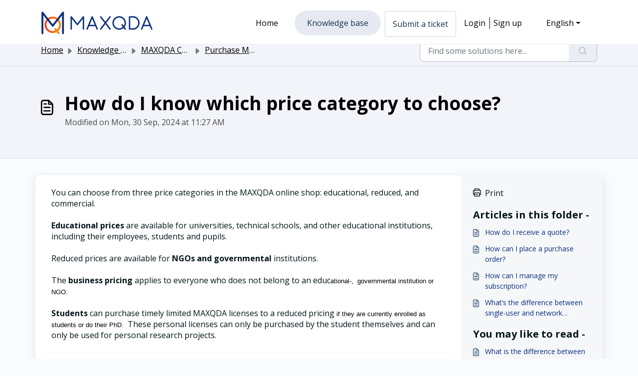

--- FILE ---
content_type: text/html; charset=utf-8
request_url: https://help.maxqda.com/en/support/solutions/articles/80001086277-how-do-i-know-which-price-category-to-choose-
body_size: 134296
content:
<!DOCTYPE html>
<html lang="en" data-date-format="non_us" dir="ltr">

<head>

  <meta name="csrf-param" content="authenticity_token" />
<meta name="csrf-token" content="cZsrj1pJ7FUzvgX9YHsTlc2Y2GuQRLZopeMlwuxA8RaLElRCbMRGpswcFKliIE/NJzvGbn2h7pzhUUhOaycybw==" />

  <link rel='shortcut icon' href='https://s3.eu-central-1.amazonaws.com/euc-cdn.freshdesk.com/data/helpdesk/attachments/production/80301910570/fav_icon/KddRdB6eQF_k7mP7tmcBc5XYKWZh3wWbAQ.png' />

  <!-- Title for the page -->
<title> How do I know which price category to choose? : MAXQDA Support </title>

<!-- Meta information -->

      <meta charset="utf-8" />
      <meta http-equiv="X-UA-Compatible" content="IE=edge,chrome=1" />
      <meta name="description" content= "" />
      <meta name="author" content= "" />
       <meta property="og:title" content="How do I know which price category to choose?" />  <meta property="og:url" content="https://help.maxqda.com/en/support/solutions/articles/80001086277-how-do-i-know-which-price-category-to-choose-" />  <meta property="og:description" content=" You can choose from three price categories in the MAXQDA online shop: educational, reduced, and commercial.     Educational prices are available for universities, technical schools, and other educational institutions, including their employees, s..." />  <meta property="og:image" content="https://s3.eu-central-1.amazonaws.com/euc-cdn.freshdesk.com/data/helpdesk/attachments/production/80301910839/logo/8IMRnK1JkX1132vf9TlBDWQ0uHN5i7l02g.png?X-Amz-Algorithm=AWS4-HMAC-SHA256&amp;amp;X-Amz-Credential=AKIAS6FNSMY2XLZULJPI%2F20260123%2Feu-central-1%2Fs3%2Faws4_request&amp;amp;X-Amz-Date=20260123T080428Z&amp;amp;X-Amz-Expires=604800&amp;amp;X-Amz-SignedHeaders=host&amp;amp;X-Amz-Signature=2c085f04961c31c8a0d4ed309cd13fa46304a6cac01ccd4e729e60d0b15ba438" />  <meta property="og:site_name" content="MAXQDA Support" />  <meta property="og:type" content="article" />  <meta name="twitter:title" content="How do I know which price category to choose?" />  <meta name="twitter:url" content="https://help.maxqda.com/en/support/solutions/articles/80001086277-how-do-i-know-which-price-category-to-choose-" />  <meta name="twitter:description" content=" You can choose from three price categories in the MAXQDA online shop: educational, reduced, and commercial.     Educational prices are available for universities, technical schools, and other educational institutions, including their employees, s..." />  <meta name="twitter:image" content="https://s3.eu-central-1.amazonaws.com/euc-cdn.freshdesk.com/data/helpdesk/attachments/production/80301910839/logo/8IMRnK1JkX1132vf9TlBDWQ0uHN5i7l02g.png?X-Amz-Algorithm=AWS4-HMAC-SHA256&amp;amp;X-Amz-Credential=AKIAS6FNSMY2XLZULJPI%2F20260123%2Feu-central-1%2Fs3%2Faws4_request&amp;amp;X-Amz-Date=20260123T080428Z&amp;amp;X-Amz-Expires=604800&amp;amp;X-Amz-SignedHeaders=host&amp;amp;X-Amz-Signature=2c085f04961c31c8a0d4ed309cd13fa46304a6cac01ccd4e729e60d0b15ba438" />  <meta name="twitter:card" content="summary" />  <link rel="canonical" href="https://help.maxqda.com/en/support/solutions/articles/80001086277-how-do-i-know-which-price-category-to-choose-" />  <link rel='alternate' hreflang="de" href="https://help.maxqda.com/de/support/solutions/articles/80001086277-welcher-preiskategorie-geh%C3%B6re-ich-an-"/>  <link rel='alternate' hreflang="en" href="https://help.maxqda.com/en/support/solutions/articles/80001086277-how-do-i-know-which-price-category-to-choose-"/>  <link rel='alternate' hreflang="es" href="https://help.maxqda.com/es/support/solutions/articles/80001086277--c%C3%B3mo-s%C3%A9-qu%C3%A9-categor%C3%ADa-de-precio-debo-elegir-"/> 

<!-- Responsive setting -->
<link rel="apple-touch-icon" href="https://s3.eu-central-1.amazonaws.com/euc-cdn.freshdesk.com/data/helpdesk/attachments/production/80301910570/fav_icon/KddRdB6eQF_k7mP7tmcBc5XYKWZh3wWbAQ.png" />
        <link rel="apple-touch-icon" sizes="72x72" href="https://s3.eu-central-1.amazonaws.com/euc-cdn.freshdesk.com/data/helpdesk/attachments/production/80301910570/fav_icon/KddRdB6eQF_k7mP7tmcBc5XYKWZh3wWbAQ.png" />
        <link rel="apple-touch-icon" sizes="114x114" href="https://s3.eu-central-1.amazonaws.com/euc-cdn.freshdesk.com/data/helpdesk/attachments/production/80301910570/fav_icon/KddRdB6eQF_k7mP7tmcBc5XYKWZh3wWbAQ.png" />
        <link rel="apple-touch-icon" sizes="144x144" href="https://s3.eu-central-1.amazonaws.com/euc-cdn.freshdesk.com/data/helpdesk/attachments/production/80301910570/fav_icon/KddRdB6eQF_k7mP7tmcBc5XYKWZh3wWbAQ.png" />
        <meta name="viewport" content="width=device-width, initial-scale=1.0, maximum-scale=5.0, user-scalable=yes" /> 
  
<script>
<!-- redirect support domain -->
if (window.location.hostname == 'maxhelp.freshdesk.com'){
	let currentUrl = window.location.href;
	window.location = currentUrl.replace('maxhelp.freshdesk.com', 'help.maxqda.com');
}  
<!-- redirect old faq fragment -->
var redirections = new Map([
	['panel5729', 'https://help.maxqda.com/de/support/solutions/folders/80000718353'],
	['panel5877', 'https://help.maxqda.com/de/support/solutions/folders/80000718391'],
	['panel486', 'https://help.maxqda.com/de/support/solutions/folders/80000707861'],
	['panel5730', 'https://help.maxqda.com/de/support/solutions/folders/80000707862'],
	['panel489', 'https://help.maxqda.com/de/support/solutions/folders/80000707863'],
	['panel487', 'https://help.maxqda.com/de/support/solutions/folders/80000708369'],
	['panel5727', 'https://help.maxqda.com/de/support/solutions/folders/80000718352'],
	['panel4972', 'https://help.maxqda.com/de/support/solutions/folders/80000718351'],
	['panel4974', 'https://help.maxqda.com/de/support/solutions/folders/80000718349'],
	['panel488', 'https://help.maxqda.com/de/support/solutions/folders/80000708372'],
	['panel4973', 'https://help.maxqda.com/de/support/solutions/folders/80000718350'],
	['panel490', 'https://help.maxqda.com/de/support/solutions/folders/80000708373'],
	['panel491', 'https://help.maxqda.com/de/support/solutions/folders/80000707870'],
	['panel18014', 'https://help.maxqda.com/en/support/solutions/folders/80000718352'],
	['panel18177', 'https://help.maxqda.com/en/support/solutions/folders/80000718353'],
	['panel18315', 'https://help.maxqda.com/en/support/solutions/folders/80000718391'],
	['panel11643', 'https://help.maxqda.com/en/support/solutions/folders/80000707861'],
	['panel11644', 'https://help.maxqda.com/en/support/solutions/folders/80000708369'],
	['panel18179', 'https://help.maxqda.com/en/support/solutions/folders/80000707862'],
	['panel11647', 'https://help.maxqda.com/en/support/solutions/folders/80000707863'],
	['panel17012', 'https://help.maxqda.com/en/support/solutions/folders/80000707870'],
	['panel17014', 'https://help.maxqda.com/en/support/solutions/folders/80000718349'],
	['panel11645', 'https://help.maxqda.com/en/support/solutions/folders/80000708372'],
	['panel17013', 'https://help.maxqda.com/en/support/solutions/folders/80000718350'],
	['panel11648', 'https://help.maxqda.com/en/support/solutions/folders/80000708373'],
	['panel11669', 'https://help.maxqda.com/en/support/solutions/folders/80000707870'],
]);
var target = window.location.hash,
target = target.replace('#', '');
if (target.indexOf('panel') !== -1) {
	window.location.hash = "";
	const url = redirections.get(target);
	if (url.length !== 0) {
		window.location = url;
	}
}
</script>

  <link rel="icon" href="https://s3.eu-central-1.amazonaws.com/euc-cdn.freshdesk.com/data/helpdesk/attachments/production/80301910570/fav_icon/KddRdB6eQF_k7mP7tmcBc5XYKWZh3wWbAQ.png" />

  <link rel="stylesheet" href="/assets/cdn/portal/styles/theme.css?FD003" nonce="A13ZmCpYWu5WwRIRxFG/zw=="/>

  <style type="text/css" nonce="A13ZmCpYWu5WwRIRxFG/zw=="> /* theme */ .portal--light {
              --fw-body-bg: #F5F7F9;
              --fw-header-bg: #0a2e80;
              --fw-header-text-color: #FFFFFF;
              --fw-helpcenter-bg: #0a2e80;
              --fw-helpcenter-text-color: #FFFFFF;
              --fw-footer-bg: #0a2e80;
              --fw-footer-text-color: #FFFFFF;
              --fw-tab-active-color: #f98700;
              --fw-tab-active-text-color: #12344D;
              --fw-tab-hover-color: #FFFFFF;
              --fw-tab-hover-text-color: #12344D;
              --fw-btn-background: #FFFFFF;
              --fw-btn-text-color: #12344D;
              --fw-btn-primary-background: #0a2e80;
              --fw-btn-primary-text-color: #FFFFFF;
              --fw-baseFont: Open Sans;
              --fw-textColor: #021519;
              --fw-headingsFont: Open Sans;
              --fw-linkColor: #0a2e80;
              --fw-linkColorHover: #224697;
              --fw-inputFocusRingColor: #ebeff3;
              --fw-formInputFocusColor: #ebeff3;
              --fw-card-bg: #FFFFFF;
              --fw-card-fg: #021519;
              --fw-card-border-color: #ebeff3;
              --fw-nonResponsive: #F5F7F9;
              --bs-body-font-family: Open Sans;
    } </style>

    <style type="text/css" nonce="A13ZmCpYWu5WwRIRxFG/zw==">
      .portal--light {
  --fw-body-bg: #F5F7F9;
  /*--fw-header-bg: linear-gradient(to right, #162F7B, #EB3E20); */
  --fw-header-text-color: #ffffff; /* Änderung auf Weiß */
  /* ... andere Stile ... */

 --fw-header-bg:white;
--fw-header-text-color: black;
  --fw-tab-active-color: rgba(10,46,128,0.1);
  --fw-tab-hover-color: rgba(10,46,128,0.04);
  
  --fw-helpcenter-bg: #f3f4f9;
  --fw-helpcenter-text-color:black;
  --fw-body-bg:#fafbfd;
  
}


.fw-searchbar-wrapper, .fw-page-title-wrapper{
  border-bottom: 1px solid #dbe0ed;
}

header {
  background: var(--fw-header-bg);
  color: var(--fw-header-text-color);
}

.footer-m{
  min-height: 100px;
  background-color: #f5f5f5;
  display: flex;
  width: 100%;
  justify-content: center;
  padding-bottom:20px;
}

.footer-m .row{
 width:100%; 
  display: flex;
  align-content: center;
}


.logo-footer{
  
  width: 260px;
}

#footer-socialmedia{
width: 100%;
  display: flex;
  flex-direction: row;
  justify-content: center;
  align-items: center;
  flex-wrap: wrap;
}

#footer-socialmedia svg{
  height: 28px;
  width: 28px;
}

#footer-last-information{
 margin-top:20px; 
}

#footer-last-information a{
 text-decoration: black; 
  font-size:0.8rem;
}

#footer-last-information a, #copyright{
  color:#000;
  font-size:0.8rem;
}

#navbarContent li{
 height: 0;
  padding: 25px;
  border-radius: 35px; 
}

#navbarContent a{
  height: 0;
  padding: 0;
}

#navbarContent .header-btn{
  padding: 0;
  height: auto;
}

#navbarContent .header-btn a{
  height: auto;
  padding: 15px;
}

.navbar-nav{
  align-items: center; 
}

.fw-login, .fw-signup{
 padding:0 !important; 
}


.header-m{
 width: 100%;
  min-height: 200px;
  background-color: #0A2E80;
  background-size: 1600px auto;
  background-position: center -950px;
  background-repeat: no-repeat;
  background-image: url('[data-uri]');
  display: flex;
  justify-content: center;
  align-items: center;
  margin-bottom: 80px;
  position: relative;
  /*overflow: hidden;*/ 
}
/*
.header-m:after{
 content: "";
  width: 800px;
  height: 800px;
  background-color: #0A2E80;
  position: absolute;
  filter: blur(200px);
  background-size: 1600px auto;
  background-position: center -950px;
  background-repeat: no-repeat;
  background-image: url('[data-uri]');
  margin-left: 1000px; 
}
*/
.header-m .container{
 z-index:2; 
}

.header-m h1{
  color:white !important;
  margin-bottom:30px;
}

.cls-1,.cls-2,.cls-3,.cls-4{
  stroke:#0a2e80 !important;
}

.cls-5{
 fill: #0a2e80 !important;
}

.icon-category::before{
 color: #0a2e80 !important
}
#navbarContent .fw-languageDropdown a, #navbarContent .dropdown-menu a{
 height: auto !important;
  padding: 5px 10px !important;
}

a:not(#navbarContent a):not(.btn){
  color: #0a2e80 !important;
  text-decoration: underline;
}

.no-underline, .no-underline *{
 text-decoration: none !important; 
}

.fw-content--single-article p a{
  text-decoration: underline !important;
}

p, li, ol, .fw-wrapper-shadow .fw-content--single-article div, .fw-wrapper-shadow .fw-content--single-article li, .fw-wrapper-shadow .fw-content--single-article p{
  font-size:1rem !important;
}

h1{
  font-size: 2.3rem !important;
}

h2{
  font-weight: bold !important;
  font-size: 1.7rem !important;
  margin-bottom: 15px;
}

h3{
  font-weight: bold !important;
  font-size: 1.2rem !important;
}

@media only screen and (max-width : 480px) {
  	
  	h1{
  		font-size: 2.0rem !important;
	}

	h2{
  		font-size: 1.7rem !important;
	}

	h3{
  		font-size: 1.4rem !important;
	}
}



.alert{ 
  z-index: 99999;
  margin-top: 25px;
}

.card, .shadow-box-hover{
  transition: 0.2s all ease-in-out;
}

.card:hover{
 box-shadow: 0px 5px 15px 0px rgba(0,0,0,0.1);
  transform: translateY(-5px);
}

.shadow-box-hover:hover{
  border-radius: 10px;
  box-shadow: 0px 5px 15px 0px rgba(0,0,0,0.1);
}
    </style>
  <link href='https://fonts.googleapis.com/css?family=Open+Sans:regular,italic,600,700,700italic' rel='stylesheet' type='text/css' nonce='A13ZmCpYWu5WwRIRxFG/zw=='>

  <script type="text/javascript" nonce="A13ZmCpYWu5WwRIRxFG/zw==">
    window.cspNonce = "A13ZmCpYWu5WwRIRxFG/zw==";
  </script>

  <script src="/assets/cdn/portal/scripts/nonce.js" nonce="A13ZmCpYWu5WwRIRxFG/zw=="></script>

  <script src="/assets/cdn/portal/vendor.js" nonce="A13ZmCpYWu5WwRIRxFG/zw=="></script>

  <script src="/assets/cdn/portal/scripts/head.js" nonce="A13ZmCpYWu5WwRIRxFG/zw=="></script>

  <script type="text/javascript" nonce="A13ZmCpYWu5WwRIRxFG/zw==">
      window.store = {};
window.store = {
  assetPath: "/assets/cdn/portal/",
  defaultLocale: "en",
  currentLocale: "en",
  currentPageName: "article_view",
  portal: {"id":80000034713,"name":"MAXQDA Support","product_id":null},
  portalAccess: {"hasSolutions":true,"hasForums":false,"hasTickets":false,"accessCount":1},
  account: {"id":1822527,"name":"MAXQDA","time_zone":"Berlin","companies":[]},
  vault_service: {"url":"https://vault-service-eu.freshworks.com/data","max_try":2,"product_name":"fd"},
  blockedExtensions: "",
  allowedExtensions: "",
  search: {"all":"/en/support/search","solutions":"/en/support/search/solutions","topics":"/en/support/search/topics","tickets":"/en/support/search/tickets"},
  portalLaunchParty: {
    enableStrictSearch: false,
    ticketFragmentsEnabled: false,
    homepageNavAccessibilityEnabled: false,
    channelIdentifierFieldsEnabled: false,
  },
    article:{
      id: "80001086277",
    },


    googleAnalytics: {"account_number":"G-240SJXW54S","domain":null,"ga4":true},



    marketplace: {"token":"eyJ0eXAiOiJKV1QiLCJhbGciOiJIUzI1NiJ9.[base64].TIaFalQxdtn_G09aNFui5CctLlpUVlfrrxsQiHGfc0U","data_pipe_key":"634cd594466a52fa53c54b5b34779134","region":"euc","org_domain":"maxqda.myfreshworks.com"},

  pod: "eu-central-1",
  region: "EU",
};
  </script>


</head>

<body class="portal portal--light  ">
  
   <header class="container-fluid px-0 p-8 fw-nav-wrapper fixed-top">
  <section class="bg-light container-fluid">
    <div class="container">
      <a  id="" href="#fw-main-content" class="visually-hidden visually-hidden-focusable p-8 my-12 btn btn-outline-primary"

>Skip to main content</a>
    </div>
  </section>

  
    <section class="container">
      <nav class="navbar navbar-expand-xl navbar-light px-0 py-8 pt-xl-4 pb-xl-0">
       <!-- 

    <a class="navbar-brand d-flex align-items-center" href="http://www.maxqda.com">
      <img data-src="https://s3.eu-central-1.amazonaws.com/euc-cdn.freshdesk.com/data/helpdesk/attachments/production/80301910839/logo/8IMRnK1JkX1132vf9TlBDWQ0uHN5i7l02g.png" loading="lazy" alt="Freshworks Logo" class="lazyload d-inline-block align-top me-4 fw-brand-logo" />
      <div class="fs-22 semi-bold fw-brand-name ms-4" title="MAXQDA Support">MAXQDA Support</div>
   </a>

 -->
        
        
        <div class="header-mainItem" id="logo-header">
            <a href="https://www.maxqda.com">
              <img alt="MAXQDA" width="225px" height="46px" class="no-lazy" src="https://www.maxqda.com/wp/wp-content/themes/max/img/max24/logo-max22.svg">
          </a>
         </div>
        
        
        
        
        <button class="navbar-toggler collapsed" type="button" data-bs-toggle="collapse" data-bs-target="#navbarContent" aria-controls="navbarContent" aria-expanded="false" aria-label="Toggle navigation" id="navbarContentToggler">
  <span class="icon-bar"></span>
  <span class="icon-bar"></span>
  <span class="icon-bar"></span>
</button>

        <div class="collapse navbar-collapse" id="navbarContent">
          <ul class="navbar-nav ms-auto mt-64 mt-xl-0">
            
              <li class="nav-item ">
                <a href="/en/support/home" class="nav-link">
                  <span class="d-md-none icon-home"></span> Home
                </a>
              </li>
            
              <li class="nav-item active">
                <a href="/en/support/solutions" class="nav-link">
                  <span class="d-md-none icon-solutions"></span> Knowledge base
                </a>
              </li>
            
            <li class="nav-item no-hover header-btn">
             <a  id="" href="/en/support/tickets/new" class="btn fw-secondary-button"

>Submit a ticket</a>
            </li>
          </ul>
          <ul class="navbar-nav flex-row align-items-center ps-8 fw-nav-dropdown-wrapper">
            

    <li class="nav-item no-hover fw-login">
      <a  id="" href="/en/support/login" class="nav-link pe-8"

>Login</a>
    </li>
    
      <li class="nav-item no-hover fw-signup">
        <a  id="" href="/en/support/signup" class="nav-link fw-border-start ps-8"

>Sign up</a>
      </li>
    


            <li class="nav-item dropdown no-hover ms-auto">
             <a  id="" href="#" class="nav-link dropdown-toggle"

    id = "languageDropdown"

    role = "button"

    data-bs-toggle = "dropdown"

    aria-haspopup = "true"

    aria-expanded = "false"

>English</a>
<div class="dropdown-menu fw-languageDropdown" aria-labelledby="languageDropdown">
 
 <a class="dropdown-item" href="/de/support/solutions/articles/80001086277-welcher-preiskategorie-geh%C3%B6re-ich-an-">German</a>
 
 <a class="dropdown-item d-none" href="/en/support/solutions/articles/80001086277-how-do-i-know-which-price-category-to-choose-">English</a>
 
 <a class="dropdown-item" href="/es/support/solutions/articles/80001086277--c%C3%B3mo-s%C3%A9-qu%C3%A9-categor%C3%ADa-de-precio-debo-elegir-">Spanish</a>
 
</div>


            </li>
          </ul>
        </div>
      </nav>
    </section>
    <div class="nav-overlay d-none"></div>
  
</header>

<main class="fw-main-wrapper" id="fw-main-content">
<!DOCTYPE html>
<html lang="de">
<head>
  <meta charset="UTF-8">
  <meta name="viewport" content="width=device-width, initial-scale=1.0">
</head>
</html>

    <section class="fw-sticky fw-searchbar-wrapper">
    <div class="container">
      <div class="row align-items-center py-8">
       <div class="col-md-6">
         <nav aria-label="breadcrumb">
    <ol class="breadcrumb">
        
          
            
              <li class="breadcrumb-item"><a href="/en/support/home">Home</a></li>
            
          
            
              <li class="breadcrumb-item breadcrumb-center-item d-none d-lg-inline-block"><a href="/en/support/solutions">Knowledge base</a></li>
            
          
            
              <li class="breadcrumb-item breadcrumb-center-item d-none d-lg-inline-block"><a href="/en/support/solutions/80000462132">MAXQDA Customer Service</a></li>
            
          
            
              <li class="breadcrumb-item breadcrumb-center-item d-none d-lg-inline-block"><a href="/en/support/solutions/folders/80000719600">Purchase MAXQDA</a></li>
            
          
            
              <li class="breadcrumb-item fw-more-items d-lg-none">
                <a href="#" class="dropdown-toggle" data-bs-toggle="dropdown" aria-label="Liquid error: can&#39;t modify frozen String: &quot;Translation missing: en.portal_translations.more_links&quot;" aria-haspopup="true" aria-expanded="false">
                  ...
                </a>
                <ul class="dropdown-menu">
                  
                    
                  
                    
                      <li><a href="/en/support/solutions">Knowledge base</a></li>
                    
                  
                    
                      <li><a href="/en/support/solutions/80000462132">MAXQDA Customer Service</a></li>
                    
                  
                    
                      <li><a href="/en/support/solutions/folders/80000719600">Purchase MAXQDA</a></li>
                    
                  
                    
                  
                </ul>
              </li>
              <li class="breadcrumb-item breadcrumb-active-item d-lg-none" aria-current="page">How do I know which price category to choose?</li>
            
          
        
    </ol>
</nav>

        </div>
        <div class="col-md-4 ms-auto">
          
<form action="/en/support/search/solutions" id="fw-search-form" data-current-tab="solutions">
  <div class="form-group fw-search  my-0">
    <div class="input-group">
      <input type="text" class="form-control" id="searchInput" name="term" value="" placeholder="Find some solutions here..." autocomplete="off" aria-label="Find some solutions here...">
      <button class="btn px-20 input-group-text" id="btnSearch" type="submit" aria-label="Search"><span class="icon-search"></span></button>
    </div>

    <div class="visually-hidden">
      <span id="srSearchUpdateMessage" aria-live="polite"></span>
    </div>

    <div class="fw-autocomplete-wrapper box-shadow bg-light br-8 p-16 d-none">
      <div class="fw-autocomplete-header " role="tablist">
        <button class="fw-search-tab " data-tab="all" role="tab" aria-selected="false">
          All
        </button>
        
          <button class="fw-search-tab fw-active-search-tab" data-tab="solutions" role="tab" aria-selected="true">
            Articles
          </button>
        
        
        
      </div>

      <div class="fw-loading my-80 d-none"></div>

      <div class="fw-autocomplete-focus">

        <div class="fw-recent-search">
          <div class="fw-recent-title d-none row align-items-center">
            <div class="col-8 fs-20 semi-bold"><span class="icon-recent me-8"></span>Recent Searches</div>
            <div class="col-4 px-0 text-end"><button class="btn btn-link fw-clear-all">Clear all</button></div>
          </div>
          <p class="ps-32 fw-no-recent-searches mb-16 d-none">No recent searches</p>
          <ul class="fw-no-bullet fw-recent-searches mb-16 d-none"></ul>
        </div>

        <div class="fw-popular-articles-search">
          <p class="fs-20 semi-bold fw-popular-title d-none"><span class="icon-article me-8"></span> Popular Articles</p>
          <ul class="fw-no-bullet fw-popular-topics d-none"></ul>
        </div>

        <div class="fw-solutions-search-results fw-results d-none">
          <hr class="mt-24" />
          <div class="fw-solutions-search-results-title row align-items-center">
            <div class="col-8 fs-20 semi-bold"><span class="icon-article me-8"></span>Articles</div>
            <div class="col-4 px-0 text-end"><a class="btn btn-link fw-view-all fw-solutions-view-all" href="/en/support/search/solutions">View all</a></div>
          </div>
          <ul class="fw-no-bullet fw-search-results fw-solutions-search-results-container"></ul>
        </div>

        <div class="fw-topics-search-results fw-results d-none">
          <hr class="mt-24" />
          <div class="fw-topics-search-results-title row align-items-center">
            <div class="col-8 fs-20 semi-bold"><span class="icon-topic me-8"></span>Topics</div>
            <div class="col-4 px-0 text-end"><a class="btn btn-link fw-view-all fw-topics-view-all" href="/en/support/search/topics">View all</a></div>
          </div>
          <ul class="fw-no-bullet fw-search-results fw-topics-search-results-container"></ul>
        </div>

        <div class="fw-tickets-search-results fw-results d-none">
          <hr class="mt-24" />
          <div class="fw-tickets-search-results-title row align-items-center">
            <div class="col-8 fs-20 semi-bold"><span class="icon-ticket me-8"></span>Tickets</div>
            <div class="col-4 px-0 text-end"><a class="btn btn-link fw-view-all fw-tickets-view-all" href="/en/support/search/tickets">View all</a></div>
          </div>
          <ul class="fw-no-bullet fw-search-results fw-tickets-search-results-container"></ul>
        </div>
      </div>

      <div class="fw-autocomplete-noresults d-none text-center py-40">
        <img src="/assets/cdn/portal/images/no-results.png" class="img-fluid fw-no-results-img" alt="no results" />
        <p class="mt-24 text-secondary">Sorry! nothing found for <br /> <span id="input_term"></span></p>
      </div>
    </div>
  </div>
</form>

        </div>
      </div>
    </div>
  </section>
  <section class="container-fluid px-0 fw-page-title-wrapper">
    <div class="container">
      <div class="py-24 py-lg-60 mx-0 fw-search-meta-info g-0">
        <div class="fw-icon-holder pe-8">
          <span class="icon-article"></span>
        </div>
        <div class="text-start">
          <h1 class="fw-page-title">How do I know which price category to choose?</h1>
          <p>
   Modified on Mon, 30 Sep, 2024 at 11:27 AM 



</p>
        </div>
      </div>
    </div>
  </section>

  <section class="container-fluid pt-32 pb-60">
    <div class="container fw-wrapper-shadow px-0 bg-light">
       <div class="alert alert-with-close notice hide" id="noticeajax"></div> 
      <div class="row mx-0 g-0">
        <div class="col-lg-9 fw-content-wrapper mb-16 mb-lg-0">
          <div class="fw-content fw-content--single-article line-numbers">
            <p dir="ltr">You can choose from three price categories in the MAXQDA online shop: educational, reduced, and commercial.</p><p dir="ltr">&nbsp;</p><p dir="ltr"><strong>Educational prices</strong> are available for universities, technical schools, and other educational institutions, including their employees, students and pupils.&nbsp;</p><p dir="ltr"><br></p><p dir="ltr">Reduced prices are available for <strong>NGOs and governmental</strong> institutions.&nbsp;</p><p dir="ltr"><br></p><p dir="ltr">The <strong dir="ltr">business pricing</strong> applies to everyone who does not belong to an educ<span dir="ltr" style="color: rgb(0, 0, 0); font-family: -apple-system, BlinkMacSystemFont, &quot;Segoe UI&quot;, Roboto, &quot;Helvetica Neue&quot;, Arial, sans-serif; font-size: 13px; font-weight: 400; text-align: left; text-indent: 0px; display: inline !important;">ational-, &nbsp;governmental institution or NGO.</span></p><p dir="ltr"><br></p><p dir="ltr"><strong>Students</strong> can purchase timely limited MAXQDA licenses to a reduced pricing<span style="color: rgb(0, 0, 0); font-family: -apple-system, BlinkMacSystemFont, &quot;Segoe UI&quot;, Roboto, &quot;Helvetica Neue&quot;, Arial, sans-serif; font-size: 13px; font-style: normal; font-variant-ligatures: normal; font-variant-caps: normal; font-weight: 400; letter-spacing: normal; orphans: 2; text-align: left; text-indent: 0px; text-transform: none; widows: 2; word-spacing: 0px; -webkit-text-stroke-width: 0px; white-space: normal;  text-decoration-thickness: initial; text-decoration-style: initial; text-decoration-color: initial; display: inline !important; float: none;">&nbsp;if they are currently enrolled as students or do their PhD.</span>&nbsp; These personal licenses can only be purchased by the student themselves and can only be used for personal research projects.</p>
            

<script type="text/javascript" nonce="A13ZmCpYWu5WwRIRxFG/zw==">
  document.querySelectorAll('.portal-attachment-thumbnail-img').forEach(function(img) {
    img.addEventListener('error', function () {
      attachment_error_image(this);
    });
  });

  const attachment_error_image = (attachment) => {
    const parentElement = attachment.parentElement;
    const defaultIcon = `<span class="icon-file-empty"></span><span class="fw-attachment-ext">${escapeHtml(attachment.dataset.extension)}</span>`;
    parentElement.innerHTML = defaultIcon;
  };
</script>
          </div>
          <div class="fw-feedback">
  <div class="row align-items-center justify-content-center fw-feedback-wrapper d-none" data-id=80001086277>
    <div class="col-md-5 text-center text-md-end">
      <p class="mb-8 mb-md-0 semi-bold fs-20 fw-feedback-question">Was this article helpful?</p>
    </div>
    <div class="col-md-5 text-center text-lg-start">
      <button
  type="button"
  class="btn fw-btn-feedback fw-no"
  
  
  
    data-href = "/en/support/solutions/articles/80001086277/thumbs_down"
  
  >

  <span class='icon-strongly-disagree'></span>No
  </button>
      <button
  type="button"
  class="btn fw-btn-feedback fw-yes"
  
  
  
    data-href = "/en/support/solutions/articles/80001086277/thumbs_up"
  
  >

  <span class='icon-strongly-agree'></span>Yes
  </button>
    </div>
  </div>
  <div class="row fw-feedback-positive d-none">
    <div class="col-md-4 mx-auto text-center">
      <svg xmlns="http://www.w3.org/2000/svg" id="Layer_3" data-name="Layer 3" viewBox="0 0 150 150">
  <defs/>
  <rect width="150" height="150" fill="#fff" opacity="0.01"/>
  <path d="M134.47,133.29H140" fill="none" stroke="#16408a" stroke-linecap="round" stroke-linejoin="round" stroke-width="1.2px"/>
  <path d="M104.25,133.29h24.21" fill="none" stroke="#16408a" stroke-linecap="round" stroke-linejoin="round" stroke-width="1.2px"/>
  <path d="M10,133.29H98.5" fill="none" stroke="#16408a" stroke-linecap="round" stroke-linejoin="round" stroke-width="1.2px"/>
  <path d="M26.2,30.8h6.05" fill="none" stroke="#16408a" stroke-linecap="round" stroke-linejoin="round" stroke-width="1.2px"/>
  <path d="M39.4,16.71v6.05" fill="none" stroke="#16408a" stroke-linecap="round" stroke-linejoin="round" stroke-width="1.2px"/>
  <path d="M28.77,21l4.8,3.69" fill="none" stroke="#16408a" stroke-linecap="round" stroke-linejoin="round" stroke-width="1.2px"/>
  <circle cx="72.42" cy="76.58" r="49.81" fill="#c1c9d5" opacity="0.2"/>
  <path d="M109.4,54.08v63a4,4,0,0,1-4,4h-62a4,4,0,0,1-4-4V35.42a4,4,0,0,1,4-4H88.23" fill="#fff" stroke="#16408a" stroke-miterlimit="10" stroke-width="1.2px"/>
  <path d="M109.4,54.08H92.53a4.35,4.35,0,0,1-4.3-4.39V31.42Z" fill="#16408a" stroke="#16408a" stroke-linecap="round" stroke-linejoin="round" stroke-width="0.83px"/>
  <line x1="49.98" y1="47.6" x2="79.69" y2="47.6" fill="none" stroke="#16408a" stroke-linecap="round" stroke-linejoin="round" stroke-width="1.2px"/>
  <line x1="49.98" y1="54.8" x2="79.69" y2="54.8" fill="none" stroke="#16408a" stroke-linecap="round" stroke-linejoin="round" stroke-width="1.2px"/>
  <line x1="49.87" y1="62.63" x2="62.25" y2="62.63" fill="none" stroke="#16408a" stroke-linecap="round" stroke-linejoin="round" stroke-width="1.2px"/>
  <circle cx="63.78" cy="79.98" r="2.33" fill="#16408a"/>
  <circle cx="85.02" cy="79.98" r="2.33" fill="#16408a"/>
  <path d="M70.78,93.09a8.67,8.67,0,0,0,7.24,0" fill="none" stroke="#16408a" stroke-linecap="round" stroke-linejoin="round" stroke-width="1.2px"/>
  <circle cx="109.4" cy="107.48" r="18" fill="#fff" stroke="#16408a" stroke-miterlimit="10" stroke-width="1.2px"/><polyline points="101.93 109.11 107.22 113.67 117.45 101.3" fill="#fff" stroke="#16408a" stroke-linecap="round" stroke-linejoin="round" stroke-width="1.2px"/>
</svg>
      <p class="mb-8 fs-18 semi-bold">That’s Great!</p>
      <p>Thank you for your feedback</p>
    </div>
  </div>
  <div class="row fw-feedback-negative-from d-none">
    <div class="col-md-5 mx-auto text-center">
      <svg id="Layer_3" data-name="Layer 3" xmlns="http://www.w3.org/2000/svg" viewBox="0 0 150 150" stroke-linecap="round" stroke-linejoin="round">
  <rect width="150" height="150" fill="#fff" opacity="0.01"/>
  <path d="M134,134h5.49" fill="none" stroke="#16408a" stroke-width="1.2"/>
  <path d="M104,134h24" fill="none" stroke="#16408a" stroke-width="1.2"/>
  <path d="M10.5,134H98.32" fill="none" stroke="#16408a" stroke-width="1.2"/>
  <circle cx="75.05" cy="77.25" r="49.81" fill="#c1c9d5" opacity="0.2"/>
  <path d="M109.76,62.89,81.68,40.31l6-8.31a7,7,0,0,1,2.12.36c4.26,1.41,6,6.71,6.64,8.51C98.05,45.34,101.6,52.09,109.76,62.89Z" fill="#fff"/>
  <line x1="87.06" y1="32.09" x2="90.86" y2="32.09" fill="#fff" stroke="#16408a" stroke-width="1.2" stroke-miterlimit="10"/>
  <path d="M112,54.75v63a4,4,0,0,1-4,4H46a4,4,0,0,1-4-4V36.09a4,4,0,0,1,4-4H70.7" fill="#fff" stroke="#16408a" stroke-width="1.2" stroke-miterlimit="10"/>
  <path d="M112,54.75H95.16a4.34,4.34,0,0,1-4.3-4.39V32.09Z" fill="#16408a" stroke="#16408a" stroke-width="1.2"/>
  <line x1="52.61" y1="45.81" x2="66.73" y2="45.81" fill="none" stroke="#16408a" stroke-width="1.2"/>
  <line x1="52.61" y1="53.01" x2="66.73" y2="53.01" fill="none" stroke="#16408a" stroke-width="1.2"/>
  <path d="M61.91,99.29a21.05,21.05,0,0,1,14.86-5.63A20.78,20.78,0,0,1,90.1,99.29" fill="none" stroke="#16408a" stroke-width="1.2"/>
  <line x1="62.38" y1="82.56" x2="69.89" y2="74.74" fill="none" stroke="#16408a" stroke-width="1.2"/>
  <line x1="62.22" y1="74.89" x2="70.04" y2="82.4" fill="none" stroke="#16408a" stroke-width="1.2"/>
  <line x1="82.48" y1="82.56" x2="89.98" y2="74.74" fill="none" stroke="#16408a" stroke-width="1.2"/>
  <line x1="82.32" y1="74.89" x2="90.14" y2="82.4" fill="none" stroke="#16408a" stroke-width="1.2"/>
  <polyline points="70.7 32.09 67 45.89 75.1 52.04 75.1 66.88 85.77 46.82 80.38 42.3 87.06 32.09" fill="#f1f4f6" stroke="#16408a" stroke-width="1.2" stroke-miterlimit="10"/>
  <path d="M69.22,19.86l3.63,4.83" fill="none" stroke="#16408a" stroke-width="1.2"/>
  <path d="M88.42,21.94l-4.84,3.64" fill="none" stroke="#16408a" stroke-width="1.2"/>
  <path d="M78.57,16l-.06,6" fill="none" stroke="#16408a" stroke-width="1.2"/>
</svg>
      <p class="fs-18 semi-bold">Sorry! We couldn't be helpful</p>
      <p>Thank you for your feedback</p>
      <form id="negative-feedback-form" method="post" action="/en/support/solutions/articles/80001086277/create_ticket" novalidate="novalidate">
        
         
         <div class="form-group ">
	
		<label for="helpdesk_ticket_email" class=" form-label">
			Your e-mail address
			
				<span class="fw-asterisk">*</span>
			
			
		</label>
	

	
	

	

	<input
  	type="email"
  	class="form-control "
  	id="helpdesk_ticket_email"
		
  	name="helpdesk_ticket[email]"
		
  	required
	
		
  >

   	

	

  <div class="invalid-feedback helpdesk_ticket_email" id="helpdesk_ticket_email-error-message"></div>
</div>

        
        <p class="bold pt-20">Let us know how can we improve this article!<label> <span class="fw-asterisk">*</span></label></p>
        <div class="checkbox text-start ps-16 ps-md-24 ps-lg-32 ps-lg-64  pt-12">
          
            
            <div class="form-check ">
	

	
	

	
       <input name="message[]" type="hidden" value="false">
	

	<input
  	type="checkbox"
  	class="form-check-input "
  	id="1"
		
  	name="message[]"
		value="1"
  	
	
		
  >

   	

	
		<label for="1" class="form-check-label ">
			Need more information
			
			
		</label>
	

  <div class="invalid-feedback 1" id="1-error-message"></div>
</div>

          
            
            <div class="form-check ">
	

	
	

	
       <input name="message[]" type="hidden" value="false">
	

	<input
  	type="checkbox"
  	class="form-check-input "
  	id="2"
		
  	name="message[]"
		value="2"
  	
	
		
  >

   	

	
		<label for="2" class="form-check-label ">
			Difficult to understand
			
			
		</label>
	

  <div class="invalid-feedback 2" id="2-error-message"></div>
</div>

          
            
            <div class="form-check ">
	

	
	

	
       <input name="message[]" type="hidden" value="false">
	

	<input
  	type="checkbox"
  	class="form-check-input "
  	id="3"
		
  	name="message[]"
		value="3"
  	
	
		
  >

   	

	
		<label for="3" class="form-check-label ">
			Inaccurate/irrelevant content
			
			
		</label>
	

  <div class="invalid-feedback 3" id="3-error-message"></div>
</div>

          
            
            <div class="form-check ">
	

	
	

	
       <input name="message[]" type="hidden" value="false">
	

	<input
  	type="checkbox"
  	class="form-check-input "
  	id="4"
		
  	name="message[]"
		value="4"
  	
	
		
  >

   	

	
		<label for="4" class="form-check-label ">
			Missing/broken link
			
			
		</label>
	

  <div class="invalid-feedback 4" id="4-error-message"></div>
</div>

          
        </div>
        <div class="negative-form invalid-feedback">
          Select at least one of the reasons
        </div>
        <div class="form-group pt-32">
  
		<label for="helpdesk_ticket_description" class="form-label">
			Please give your comments
			
			
		</label>
  

  <textarea
  	class="form-control "
  	id="helpdesk_ticket_description"
  	name="helpdesk_ticket_description"
    rows="3"
    cols=""
  	
  	
		
    
  ></textarea>

  <div class="invalid-feedback helpdesk_ticket_description" id="helpdesk_ticket_description-error-message"></div>
</div>

        
          <div class="control-group">
  <div class="controls recaptcha-control">
    <div id="captcha_wrap">
      
        <iframe src="/support/recaptcha#6LdvejUUAAAAAEn6wjOFcPVRyQr4KtAJ03ltA1SQ"
          class="recaptcha-frame"
          id="recaptcha-frame"
          height="100px"
          width="320px">
        </iframe>
      
      <div class="recaptcha-error-message invalid-feedback d-block hide errorExplanation" id="helpdesk_ticket_captcha-error">
        CAPTCHA verification is required.
      </div>
    </div>
  </div>
</div>

<input type="hidden" id="enterprise_enabled" name="meta[enterprise_enabled]" value="false"/>
        

        <button
  type="button"
  class="btn fw-secondary-button fw-feedback-cancel"
  
  
  
  >

  Cancel
  </button>
        <button
  type="submit"
  class="btn fw-primary-button fw-feedback-send"
  
  
  
  >

  Send
  </button>

      </form>
    </div>
  </div>
  <div class="row fw-feedback-negative d-none">
    <div class="col-md-4 mx-auto text-center">
      <svg width="100" height="100" viewBox="0 0 100 100" fill="none" xmlns="http://www.w3.org/2000/svg" xmlns:xlink="http://www.w3.org/1999/xlink">
<rect width="100" height="100" fill="url(#pattern0)"/>
<defs>
<pattern id="pattern0" patternContentUnits="objectBoundingBox" width="1" height="1">
<use xlink:href="#image0" transform="scale(0.0025)"/>
</pattern>
<image id="image0" width="400" height="400" xlink:href="[data-uri]"/>
</defs>
</svg>

      <p class="mb-8 fs-18 semi-bold">Feedback sent</p>
      <p>We appreciate your effort and will try to fix the article</p>
    </div>
  </div>
</div>
        </div>

        <div class="col-lg-3 fw-sidebar-wrapper">
          <aside class="bg-grey fw-sidebar">
            <div class="print mb-20">
             <a href="#" id="print-article"><span class="icon-print pe-8"></span>Print</a>
            </div>

            <section class="mb-20">
              <h2 class="mb-12 fs-20 semi-bold">Articles in this folder -</h2>
              <ul class="fw-no-bullet">
                
                 <li>
                  <a  id="" href="/en/support/solutions/articles/80001135902-how-do-i-receive-a-quote-" class="fw-article"

>How do I receive a quote?</a>
                 </li>
                
                 <li>
                  <a  id="" href="/en/support/solutions/articles/80001146337-how-can-i-place-a-purchase-order-" class="fw-article"

>How can I place a purchase order?</a>
                 </li>
                
                 <li>
                  <a  id="" href="/en/support/solutions/articles/80001088458-how-can-i-manage-my-subscription-" class="fw-article"

>How can I manage my subscription?</a>
                 </li>
                
                 <li>
                  <a  id="" href="/en/support/solutions/articles/80001086276-what-s-the-difference-between-single-user-and-network-licenses-" class="fw-article"

>What’s the difference between single-user and network licenses?</a>
                 </li>
                
              </ul>
            </section>

            
              <section class="mb-20">
                <h2 class="mb-12 fs-20 semi-bold">You may like to read -</h2>
                <ul class="fw-no-bullet">
                  
                   <li>
                    <a  id="" href="/en/support/solutions/articles/80001117559-what-is-the-difference-between-the-subscription-manager-and-maxqda-account-" class="fw-article"

>What is the difference between the Subscription Manager and MAXQDA Account?</a>
                   </li>
                  
                   <li>
                    <a  id="" href="/en/support/solutions/articles/80001180171-how-can-i-upgrade-my-student-license-to-maxqda-analytics-pro-" class="fw-article"

>How can I upgrade my student license to MAXQDA Analytics Pro?</a>
                   </li>
                  
                   <li>
                    <a  id="" href="/en/support/solutions/articles/80001135586-how-can-i-buy-additional-transcription-time-" class="fw-article"

>How can I buy additional transcription time?</a>
                   </li>
                  
                   <li>
                    <a  id="" href="/en/support/solutions/articles/80001136502-how-do-i-determine-my-customer-type-" class="fw-article"

>How do I determine my customer type?</a>
                   </li>
                  
                </ul>
              </section>
            
          </aside>
        </div>
      </div>
    </div>
  </section>
  <div class="modal fade fw-lightbox-gallery">
  <div class="fw-modal-close">
    <button class="btn btn-light py-8" data-bs-dismiss="modal" aria-label="Close preview"><strong>X</strong></button>
  </div>
  <div class="modal-dialog modal-dialog-centered modal-xl">
    <div class="modal-content align-items-center border-0">
      <div class="fw-loading d-none"></div>
      <img id="fw-lightbox-preview" class="d-none" alt="Preview">
    </div>
  </div>
  <div class="fw-lightbox-actions">
    <section id="fw-ligthbox-count" class="text-light mb-8">0 of 0</section>
    <a href="" class="fw-download btn btn-light py-8" aria-label="Download image"><span class="icon-download"></span></a>
    <button class="fw-prev btn btn-light py-8" aria-label="Previous image"><span class="icon-prev"></span></button>
    <button class="fw-next btn btn-light py-8" aria-label="Next image"><span class="icon-next"></span></button>
  </div>
</div>

<script nonce="A13ZmCpYWu5WwRIRxFG/zw==">
  ['click', 'keypress'].forEach(function eventsCallback(event) {
    document.getElementById('print-article').addEventListener(event, function (e) {
      if (event === 'keypress' && e.key !== 'Enter') return;
      e.preventDefault();
      print();
    });
  });
</script>


    <script
    src="https://app.wonderchat.io/scripts/wonderchat.js"
    data-name="wonderchat"
    data-address="app.wonderchat.io"
    data-id="cly1shhzp0avdm9h65g24e2rj"
    data-widget-size="normal"
    data-widget-button-size="normal"
    defer></script>  
</main>


 <footer class="container-fluid px-0">
   
   
   <!-- MURAT 
   <section class="fw-contact-info">
     <p class="fw-contacts">
       <a  id="" href="tel:contact us +49 30 206 225 922" class=""

><span class='icon-phone'></span><span dir='ltr'>contact us +49 30 206 225 922</span></a>
     </p>
   </section>
   <section class="fw-credit">
     <nav class="fw-laws">
        
        
        
        <div class="justify-content-evenly align-items-center text-center fw-cookie-policy-banner js-cookie-policy-banner" role="alert">
    <p class="fw-cookie-content">
      This Knowledgebase is licensed by the owner of the relevant web domain and uses HTTP cookies for essential functionality and to improve your experience. <a href='javascript:void(0)' class='fw-cookie-popup-link' data-bs-toggle='modal' data-bs-target='#portal-cookie-policy'>Click here</a> for more information about the cookies used. Please refer to this site’s Cookie Policy for more information.
    </p>
    <button type="button" class="btn btn-primary btn-sm fw-accept-cookies js-accept-cookies">
      Accept All
    </button>
</div>

<div class="modal fade fw-portal-cookie-policy" id="portal-cookie-policy" tabindex="-1" role="dialog" aria-labelledby="portal-cookie-policy" aria-hidden="true">
  <div class="modal-dialog modal-lg" role="document">
    <div class="modal-content" aria-live="polite">
      <div class="modal-header pt-32 pb-16 ps-32 pe-16">
        <h3>Cookie Preferences Manager</h3>
        <span class="js-close-cookie-modal-1">
          <button
  type="button"
  class="btn btn-close "
  
  
    data-bs-dismiss = "modal"
  
    aria-label = "Close"
  
  >
  
</button>
        </span>
      </div>
      <div class="modal-body">
        <div class="d-flex align-items-start fw-cookie-preferences">
          <div class="nav flex-column nav-pills" id="v-pills-tab" role="tablist" aria-orientation="vertical">
            <button class="fw-cookie-type border rounded-0 active" id="privacy-tab" data-bs-toggle="pill" data-bs-target="#privacy" type="button" role="tab" aria-controls="privacy" aria-selected="true">Your Privacy</button>
            <button class="fw-cookie-type border rounded-0" id="essential-tab" data-bs-toggle="pill" data-bs-target="#essential" type="button" role="tab" aria-controls="essential" aria-selected="false">Strictly Necessary Cookies</button>
          </div>
          <div class="tab-content" id="v-pills-tabContent">
            <div class="tab-pane fade show active" id="privacy" role="tabpanel" aria-labelledby="privacy-tab">
              <h3 class="fw-content fw-heading">Your Privacy</h3>
              <p class="fw-content">We use cookies to give you a better experience in MAXQDA Support</p>
              <p class="fw-content pb-8">You can learn more about what kind of cookies we use, why, and how from our Privacy Policy.  Because we respect your right to privacy, you can choose not to allow some types of cookies. Click on the different category headings in our cookie banner to change our default settings. However, blocking some types of cookies may impact your experience of the site and the services we are able to offer. For more details, check out our Privacy Policy link below.</p>
              
                <span class="fw-content" role="button">
                  <a class="fw-privacy-link" href="https://www.maxqda.com/privacy" target="_blank">
                    View Privacy Policy
                  </a>
                </span>
              
            </div>
            <div class="tab-pane fade" id="essential" role="tabpanel" aria-labelledby="essential-tab">
              <h3 class="fw-content fw-heading">Strictly Necessary Cookies</h3>
              <p class="fw-content pb-8">These cookies are necessary for the website to function and cannot be switched off in our systems, but do not store any person information. They are usually set in response to your actions that triggers a request for services, such as setting your privacy preferences, logging in or filling forms. You can change your browser settings to alert you about these cookies, but some parts of the Website may not work.</p>
              <span class="fw-content js-view-cookies" role="button">
                <a href="#" class="fw-privacy-link js-prevent-default">View Cookies</a>
              </span>
            </div>
          </div>
        </div>
      </div>
      <div class="fw-cookies-list-essential js-cookies-list-essential">
        <div class="container p-32 h-100">
          <div class="d-flex justify-content-between fw-cookie-pref-header">
            <div class="d-flex justify-content-between align-items-baseline">
              <a href="#" class="ps-0 js-go-back" aria-label="&lt;  Previous">
                <img src="/assets/cdn/portal/images/left-arrow.svg"/>
              </a>
              <div class="ps-4">
                <header>
                  <span class="d-block fw-cookies-heading">Strictly Necessary Cookies</span>
                  <span class="fw-cookies-subheading">List of cookies</span>
                </header>
              </div>
            </div>
            <span class="js-close-cookie-modal-2">
              <button
  type="button"
  class="btn btn-close "
  
  
    data-bs-dismiss = "modal"
  
    aria-label = "Close"
  
  >
  
</button>
            </span>
          </div>
          <div class="fw-cookies-table">
            <div class="row align-items-start fw-header">
              <span class="col-2">Name</span>
              <span class="col-3">Host</span>
              <span class="col-2">Duration</span>
              <span class="col-5">Description</span>
            </div>
            <div class="fw-cookie-data">
              
                
                  <div class="row align-items-start fw-cookie-items">
                    <span class="col-2">_fw_crm_v</span>
                    <span class="col-3">maxhelp.freshdesk.com</span>
                    <span class="col-2">1 year</span>
                    <span class="col-5">Freshchat/Freshworks cookie (Used to track Visitor/User identity and chat sessions performed by the User).</span>
                  </div>
                
              
              
                
                  <div class="row align-items-start fw-cookie-items">
                    <span class="col-2">_x_w</span>
                    <span class="col-3">maxhelp.freshdesk.com</span>
                    <span class="col-2">Session</span>
                    <span class="col-5">Contains the shard ID at which the account runs on.</span>
                  </div>
                
                  <div class="row align-items-start fw-cookie-items">
                    <span class="col-2">_x_m</span>
                    <span class="col-3">maxhelp.freshdesk.com</span>
                    <span class="col-2">Session</span>
                    <span class="col-5">Contains the state of the shard.</span>
                  </div>
                
                  <div class="row align-items-start fw-cookie-items">
                    <span class="col-2">_helpkit_session</span>
                    <span class="col-3">maxhelp.freshdesk.com</span>
                    <span class="col-2">Session</span>
                    <span class="col-5">Your secret key for verifying cookie session data integrity. If you change this key, all old sessions will become invalid!</span>
                  </div>
                
                  <div class="row align-items-start fw-cookie-items">
                    <span class="col-2">helpdesk_node_session</span>
                    <span class="col-3">maxhelp.freshdesk.com</span>
                    <span class="col-2">Session</span>
                    <span class="col-5">An encrypted hash that stores the secret key and id of the login attempt.</span>
                  </div>
                
                  <div class="row align-items-start fw-cookie-items">
                    <span class="col-2">user_credentials</span>
                    <span class="col-3">maxhelp.freshdesk.com</span>
                    <span class="col-2">2 months</span>
                    <span class="col-5">Used for user authentication.</span>
                  </div>
                
                  <div class="row align-items-start fw-cookie-items">
                    <span class="col-2">wf_order</span>
                    <span class="col-3">maxhelp.freshdesk.com</span>
                    <span class="col-2">Session</span>
                    <span class="col-5">Used to check in which the order the tickets are filtered for custom ticket filters eg: due_by, agent_responded_at, requester_responded_at, etc.</span>
                  </div>
                
                  <div class="row align-items-start fw-cookie-items">
                    <span class="col-2">wf_order_type</span>
                    <span class="col-3">maxhelp.freshdesk.com</span>
                    <span class="col-2">Session</span>
                    <span class="col-5">Used to check if the order is ascending or descending for custom ticket filters.</span>
                  </div>
                
                  <div class="row align-items-start fw-cookie-items">
                    <span class="col-2">wf_filter</span>
                    <span class="col-3">maxhelp.freshdesk.com</span>
                    <span class="col-2">Session</span>
                    <span class="col-5">Denotes which filter is applied for the tickets list.</span>
                  </div>
                
              
            </div>
          </div>
        </div>
      </div>
    </div>
  </div>
</div>
       
     </nav>
   </section>

	-->
   
   
   
   <div class="container-fluid text-center footer-m">
  <div class="row align-items-start">
    <div class="col-sm-6 p-20">
      <img class="logo-footer" alt="MAXQDA by VERBI" src="[data-uri]" data-src="[data-uri]" data-was-processed="true">
    </div>
    <div class="col-sm-6 p-20">
      <div id="footer-socialmedia">
                    
                        <a href="http://www.facebook.com/maxqda">
                            <svg enable-background="new 0 0 1024 1024" version="1.0" viewBox="0 0 1024 1024" xml:space="preserve" xmlns="http://www.w3.org/2000/svg">

                                <path d="M1024,512C1024,229.2,794.8,0,512,0S0,229.2,0,512c0,255.6,187.2,467.4,432,505.8V660H302V512h130V399.2   C432,270.9,508.4,200,625.4,200c56,0,114.6,10,114.6,10v126h-64.6c-63.6,0-83.4,39.5-83.4,80v96h142l-22.7,148H592v357.8   C836.8,979.4,1024,767.6,1024,512z" fill="#222"></path>
                                <path d="M711.3,660L734,512H592v-96c0-40.5,19.8-80,83.4-80H740V210c0,0-58.6-10-114.6-10   c-117,0-193.4,70.9-193.4,199.2V512H302v148h130v357.8c26.1,4.1,52.8,6.2,80,6.2s53.9-2.1,80-6.2V660H711.3z" fill="#fff"></path>
                            </svg>
                        </a>
                        
                        
                        <a href="https://x.com/VerbiSoftware">
                            <svg version="1.0" id="Ebene_1" xmlns="http://www.w3.org/2000/svg" xmlns:xlink="http://www.w3.org/1999/xlink" x="0px" y="0px" viewBox="0 0 1200 1227" style="enable-background:new 0 0 1200 1227;" xml:space="preserve">
<path d="M714.16,519.28L1160.89,0h-105.86L667.14,450.89L357.33,0H0l468.49,681.82L0,1226.37h105.87l409.63-476.15l327.18,476.15
	H1200L714.14,519.28H714.16z M569.16,687.83l-47.47-67.89L144.01,79.69h162.6l304.8,435.99l47.47,67.89l396.2,566.72h-162.6
	L569.16,687.85V687.83z"></path>
</svg>

                        </a>
                        
                        
                        <a href="https://www.instagram.com/maxqda/">
                            <svg enable-background="new 0 0 1005 1005" version="1.0" viewBox="0 0 1005 1005" xml:space="preserve" xmlns="http://www.w3.org/2000/svg">
                            <path d="m295.4 6c-53.2 2.5-89.5 11-121.3 23.5-32.9 12.8-60.7 30-88.5 57.8s-44.8 55.8-57.5 88.7c-12.3 31.8-20.7 68.2-23 121.4-2.3 53.3-2.9 70.3-2.6 206.1 0.3 135.7 0.9 152.8 3.5 206.1 2.5 53.2 11 89.5 23.5 121.3 12.8 32.9 30 60.7 57.8 88.5 27.8 27.7 55.8 44.8 88.7 57.5 31.8 12.3 68.2 20.7 121.4 23 53.3 2.3 70.4 2.9 206.1 2.6 135.8-0.3 152.8-0.9 206.2-3.4 53.2-2.5 89.5-11.1 121.3-23.5 32.9-12.9 60.7-30 88.5-57.8 27.7-27.8 44.8-55.8 57.5-88.7 12.3-31.8 20.7-68.2 23-121.4 2.3-53.4 2.9-70.4 2.6-206.2s-0.9-152.8-3.4-206.1c-2.5-53.2-11-89.5-23.5-121.3-12.8-32.9-30-60.7-57.8-88.5-27.8-27.7-55.8-44.8-88.7-57.5-31.8-12.3-68.2-20.7-121.4-23-53.3-2.4-70.4-2.9-206.1-2.6-135.9 0.3-152.9 0.9-206.3 3.5m5.9 903.8c-48.7-2.1-75.2-10.2-92.9-17-23.4-9-40-19.9-57.6-37.3-17.5-17.5-28.4-34.1-37.5-57.4-6.9-17.6-15.1-44.1-17.4-92.8-2.5-52.7-3-68.5-3.3-202s0.2-149.3 2.5-202c2.1-48.7 10.2-75.2 17-92.8 9-23.4 19.8-40 37.3-57.6 17.5-17.5 34.1-28.4 57.4-37.5 17.6-6.9 44.1-15.1 92.8-17.4 52.7-2.5 68.5-3 202-3.3s149.3 0.2 202.1 2.5c48.7 2.1 75.2 10.2 92.8 17 23.4 9 40 19.8 57.6 37.3 17.5 17.5 28.4 34.1 37.5 57.4 6.9 17.6 15.1 44 17.4 92.8 2.5 52.7 3.1 68.5 3.3 202 0.3 133.5-0.2 149.3-2.5 202-2.1 48.7-10.2 75.2-17 92.9-9 23.3-19.8 40-37.3 57.6-17.5 17.5-34.1 28.4-57.4 37.5-17.6 6.9-44.1 15.1-92.8 17.4-52.7 2.5-68.5 3-202 3.3-133.5 0.2-149.3-0.3-202-2.6m407.6-674.6c0.1 33.1 27 59.9 60.1 59.9 33.1-0.1 59.9-27 59.9-60.1-0.1-33.1-27-59.9-60.1-59.9-33.2 0.1-60 27-59.9 60.1m-463.1 267.8c0.2 141.8 115.4 256.5 257.2 256.2s256.5-115.4 256.3-257.2c-0.3-141.8-115.5-256.5-257.3-256.2-141.8 0.2-256.5 115.4-256.2 257.2m90-0.2c-0.2-92 74.3-166.8 166.3-167s166.8 74.3 167 166.3-74.3 166.8-166.4 167c-91.9 0.2-166.7-74.2-166.9-166.3"></path>
                            </svg>

                        </a>
                        
                        
                        <a href="https://www.youtube.com/channel/UCo-7hn68W4KEgcydaMUh5XA">
                            <svg enable-background="new 0 0 192 192" version="1.0" viewBox="0 0 192 192" xml:space="preserve" xmlns="http://www.w3.org/2000/svg">

                                <path d="m188 49.5c-2.2-8.3-8.7-14.9-17-17.1-15-4-75-4-75-4s-60 0-75 4c-8.3 2.2-14.8 8.8-17 17.1-4 15.1-4 46.5-4 46.5s0 31.4 4 46.5c2.2 8.3 8.7 14.9 17 17.1 15 4 75 4 75 4s60 0 75-4c8.3-2.2 14.8-8.8 17-17.1 4-15.1 4-46.5 4-46.5s0-31.4-4-46.5z" fill="#2D2A26"></path>
                                <polygon points="76.4 124.5 76.4 67.5 126.5 96" fill="#fff"></polygon>
                            </svg>

                        </a>
                        
                        
                        <a href="https://www.linkedin.com/showcase/35521867">
                    
                            <svg enable-background="new 0 0 64 64" version="1.0" viewBox="0 0 64 64" xml:space="preserve" xmlns="http://www.w3.org/2000/svg">
                                <path d="m4 0h56.2c0 0.1 0.1 0.2 0.2 0.2 2.2 0.4 3.6 2.5 3.6 4.8v53.8c0 1-0.1 2-0.6 2.8-0.9 1.5-2.2 2.4-3.9 2.4h-55.1-0.5c-1.9-0.4-3.7-2-3.8-4.3v-0.6c-0.1-18.1-0.1-36.1-0.1-54.2v-0.6c0.1-1.4 0.8-2.5 1.9-3.4 0.6-0.5 1.4-0.6 2.1-0.9zm30.1 28.2c-0.1-0.2-0.1-0.4-0.1-0.6v-3c0-0.4-0.1-0.6-0.6-0.6h-8c-0.4 0-0.5 0.1-0.5 0.5v29.4c0 0.4 0.1 0.6 0.6 0.6h8.3c0.5 0 0.6-0.1 0.6-0.6v-14.8c0-1.7 0.1-3.4 0.9-5 0.5-0.9 1.1-1.5 2-1.9 1.1-0.6 2.3-0.6 3.5-0.4 1.7 0.2 3 1 3.6 2.7 0.5 1.4 0.6 2.9 0.6 4.4v15.2c0 0.4 0.1 0.6 0.6 0.6h8.2c0.6 0 0.7-0.1 0.7-0.7-0.1-5.9 0.1-11.9-0.1-17.8 0-0.6-0.1-1.1-0.1-1.6-0.1-1.9-0.5-3.7-1.2-5.5-0.5-1.3-1.3-2.4-2.5-3.3-1.3-1-2.7-1.6-4.3-1.9-1.8-0.3-3.5-0.5-5.3-0.2-2.3 0.4-4.4 1.5-5.9 3.4-0.3 0.2-0.6 0.6-1 1.1zm-24.6 11.1v14.6c0 0.4 0.1 0.6 0.6 0.6h8.4c0.5 0 0.6-0.1 0.6-0.6v-29.3c0-0.5-0.2-0.6-0.6-0.6h-8.2c-0.6 0-0.7 0.2-0.7 0.7-0.1 4.9-0.1 9.7-0.1 14.6zm4.7-30.4c-3-0.2-5.4 2.5-5.5 5.1-0.1 3.3 2.5 5.7 5.3 5.8 3 0.1 5.5-2.4 5.6-5.2 0.3-3.2-2.8-5.9-5.4-5.7z" fill="#222"></path></svg>

                        </a>
        
        				<a aria-label="Chat on WhatsApp" href="https://wa.me/+491746968773">
                        	<svg width="360" height="362" viewBox="0 0 360 362" fill="none" xmlns="http://www.w3.org/2000/svg">
<path fill-rule="evenodd" clip-rule="evenodd" d="M307.546 52.5655C273.709 18.685 228.706 0.0171895 180.756 0C81.951 0 1.53846 80.404 1.50408 179.235C1.48689 210.829 9.74646 241.667 25.4319 268.844L0 361.736L95.0236 336.811C121.203 351.096 150.683 358.616 180.679 358.625H180.756C279.544 358.625 359.966 278.212 360 179.381C360.017 131.483 341.392 86.4547 307.546 52.5741V52.5655ZM180.756 328.354H180.696C153.966 328.346 127.744 321.16 104.865 307.589L99.4242 304.358L43.034 319.149L58.0834 264.168L54.5423 258.53C39.6304 234.809 31.749 207.391 31.7662 179.244C31.8006 97.1036 98.6334 30.2707 180.817 30.2707C220.61 30.2879 258.015 45.8015 286.145 73.9665C314.276 102.123 329.755 139.562 329.738 179.364C329.703 261.513 262.871 328.346 180.756 328.346V328.354ZM262.475 216.777C257.997 214.534 235.978 203.704 231.869 202.209C227.761 200.713 224.779 199.966 221.796 204.452C218.814 208.939 210.228 219.029 207.615 222.011C205.002 225.002 202.389 225.372 197.911 223.128C193.434 220.885 179.003 216.158 161.891 200.902C148.578 189.024 139.587 174.362 136.975 169.875C134.362 165.389 136.7 162.965 138.934 160.739C140.945 158.728 143.412 155.505 145.655 152.892C147.899 150.279 148.638 148.406 150.133 145.423C151.629 142.432 150.881 139.82 149.764 137.576C148.646 135.333 139.691 113.287 135.952 104.323C132.316 95.5909 128.621 96.777 125.879 96.6309C123.266 96.5019 120.284 96.4762 117.293 96.4762C114.302 96.4762 109.454 97.5935 105.346 102.08C101.238 106.566 89.6691 117.404 89.6691 139.441C89.6691 161.478 105.716 182.785 107.959 185.776C110.202 188.767 139.544 234.001 184.469 253.408C195.153 258.023 203.498 260.782 210.004 262.845C220.731 266.257 230.494 265.776 238.212 264.624C246.816 263.335 264.71 253.786 268.44 243.326C272.17 232.866 272.17 223.893 271.053 222.028C269.936 220.163 266.945 219.037 262.467 216.794L262.475 216.777Z" fill="#111B21"/>
</svg>
  
                          
        				</a>
                        
                        
                    
                    </div>
    </div>
  </div>
</div>
   
   
  <div class="container-fluid text-center footer-m ">
  <div class="row align-items-start">
    <div class="col-12">
      <p id="copyright">Copyright © 1995 - <span id="year"></span>, MAXQDA - Distribution by VERBI GmbH. All Rights Reserved.</p>
    </div> 
    
    <div class="col-12">
      <div id="footer-last-information">   
       <a href="https://www.maxqda.com/legalinfo">Legal info</a>
            <a href="https://www.maxqda.com/privacy">Privacy Statement</a>
            <a href="https://www.maxqda.com/terms">Terms &amp; Conditions</a>
      </div>
    </div> 
    </div>
   </div>
      
    <script>
const d = new Date();
document.getElementById("year").innerHTML = d.getFullYear();
</script>  

   

 </footer>


<!-- Screendesk Recorder for Freshdesk 
<script id="screen-recorder" src="https://app.screendesk.io/embeds/freshdesk/c92bf8"></script>
<script>
  // We will use the load event to make sure the screendesk script is fully loaded.
  window.addEventListener('load', function() {
    // Initialize the screendesk recorder with the form fields.
    // The first parameter is the query selector of the field on which we will pass url of the recording.
    // The second parameter is the query selector of the field on which we will check for the email.
    window.initializeScreendesk("#helpdesk_ticket_ticket_body_attributes_description_html", "#helpdesk_ticket_email");
  });
</script>
-->

  <img src='/en/support/solutions/articles/80001086277-how-do-i-know-which-price-category-to-choose-/hit' class='d-none' alt='Article views count' aria-hidden='true'/>

  <div class="modal-backdrop fade d-none" id="overlay"></div>

  <script src="/assets/cdn/portal/scripts/bottom.js" nonce="A13ZmCpYWu5WwRIRxFG/zw=="></script>

  <script src="/assets/cdn/portal/scripts/locales/en.js" nonce="A13ZmCpYWu5WwRIRxFG/zw=="></script>


    <script src="/assets/cdn/portal/scripts/marketplace.js" nonce="A13ZmCpYWu5WwRIRxFG/zw==" async></script>

    <script src="/assets/cdn/portal/scripts/single-solution.js" nonce="A13ZmCpYWu5WwRIRxFG/zw=="></script>

  <script src="/assets/cdn/portal/scripts/integrations.js"  nonce="A13ZmCpYWu5WwRIRxFG/zw==" async></script>
  


    <script src="/assets/cdn/portal/scripts/cookie-policy.js" nonce="A13ZmCpYWu5WwRIRxFG/zw==" async></script>



</body>

</html>

--- FILE ---
content_type: application/javascript
request_url: https://help.maxqda.com/assets/cdn/portal/scripts/bottom.js
body_size: 43375
content:
(window.webpackJsonp=window.webpackJsonp||[]).push([[40],{0:function(e,t,n){"use strict";function r(e,t){var n=Object.keys(e);if(Object.getOwnPropertySymbols){var r=Object.getOwnPropertySymbols(e);t&&(r=r.filter(function(t){return Object.getOwnPropertyDescriptor(e,t).enumerable})),n.push.apply(n,r)}return n}function i(e){for(var t=1;t<arguments.length;t++){var n=null!=arguments[t]?arguments[t]:{};t%2?r(Object(n),!0).forEach(function(t){f()(e,t,n[t])}):Object.getOwnPropertyDescriptors?Object.defineProperties(e,Object.getOwnPropertyDescriptors(n)):r(Object(n)).forEach(function(t){Object.defineProperty(e,t,Object.getOwnPropertyDescriptor(n,t))})}return e}function o(e){"loading"!==document.readyState?e():document.addEventListener("DOMContentLoaded",e)}function a(){var e,t=navigator,n=t.userAgent;return n.match(/chrome|chromium|crios/i)?e="chrome":n.match(/firefox|fxios/i)?e="firefox":n.match(/safari/i)?e="safari":n.match(/opr\//i)?e="opera":n.match(/edg/i)&&(e="edge"),e}function s(e){var t=arguments.length>1&&void 0!==arguments[1]?arguments[1]:"/support/",n=new URL(window.location.href).pathname,r=n.split(t)[0];return r?"".concat(r).concat(e):e}function l(e,t,n){var r=e.hasAttribute("disabled"),i=JSON.stringify(t)!==JSON.stringify(n);i?r&&e.removeAttribute("disabled"):!r&&e.setAttribute("disabled",!0)}n.d(t,"i",function(){return o}),n.d(t,"d",function(){return b}),n.d(t,"p",function(){return v}),n.d(t,"w",function(){return C}),n.d(t,"r",function(){return E}),n.d(t,"M",function(){return w}),n.d(t,"K",function(){return S}),n.d(t,"t",function(){return L}),n.d(t,"I",function(){return T}),n.d(t,"F",function(){return x}),n.d(t,"b",function(){return _}),n.d(t,"k",function(){return A}),n.d(t,"f",function(){return k}),n.d(t,"O",function(){return N}),n.d(t,"A",function(){return O}),n.d(t,"o",function(){return M}),n.d(t,"x",function(){return D}),n.d(t,"D",function(){return g}),n.d(t,"C",function(){return m}),n.d(t,"m",function(){return R}),n.d(t,"J",function(){return I}),n.d(t,"B",function(){return P}),n.d(t,"n",function(){return B}),n.d(t,"e",function(){return H}),n.d(t,"l",function(){return $}),n.d(t,"j",function(){return j}),n.d(t,"c",function(){return F}),n.d(t,"z",function(){return z}),n.d(t,"h",function(){return V}),n.d(t,"N",function(){return U}),n.d(t,"L",function(){return l}),n.d(t,"q",function(){return K}),n.d(t,"s",function(){return W}),n.d(t,"E",function(){return q}),n.d(t,"a",function(){return a}),n.d(t,"y",function(){return s}),n.d(t,"u",function(){return Z}),n.d(t,"g",function(){return G}),n.d(t,"H",function(){return X}),n.d(t,"v",function(){return J}),n.d(t,"G",function(){return ee});var c=n(1),u=n.n(c),d=n(9),f=n.n(d),p=n(16),h=n(2),g=function(e){var t=document.createElement("div");return t.textContent=e,t.innerHTML.replace(/"/g,"&quot;")},m=function(e){try{return encodeURIComponent(e)}catch(t){return e}},v=function(){return window.localStorage.getItem("recentSearches")?JSON.parse(window.localStorage.getItem("recentSearches")):[]},b=function(){localStorage.setItem("recentSearches","")},y=function(){return window.store.currentLocale||window.store.defaultLocale},C=function(){var e=document.querySelector(".fw-recent-searches"),t=v();e.innerHTML=t.map(function(e){return'<li><a class="ps-32 line-clamp-2" href="/'.concat(y(),"/support/search?term=").concat(m(e),'">').concat(g(e),"</a></li>")}).join("")},E=function(e,t){return e&&e.classList.contains(t)},w=function(e){var t=[].concat(e);t.forEach(function(e){e&&e.classList.toggle("d-none")})},S=function(e){var t=arguments.length>1&&void 0!==arguments[1]?arguments[1]:"primary",n=[].concat(e);n.forEach(function(e){E(e,"btn-".concat(t))?e.classList.replace("btn-".concat(t),"btn-outline-".concat(t)):e.classList.replace("btn-outline-".concat(t),"btn-".concat(t))})},L=function(e){var t=[].concat(e);t.forEach(function(e){e&&!e.classList.contains("d-none")&&e.classList.add("d-none")})},T=function(e){var t=[].concat(e);t.forEach(function(e){e&&e.classList.contains("d-none")&&e.classList.remove("d-none")})},x=function(e,t){Object.keys(t).forEach(function(n){e.setAttribute(n,t[n])})},_=function(e){var t=document.createElement("input");x(t,{type:"hidden",name:"authenticity_token",value:window.csrfToken}),e.appendChild(t)},A=function(e,t){return fetch(e,i(i({},t),{},{headers:{"X-CSRF-Token":window.csrfToken}}))},k=function(e){var t=arguments.length>1&&void 0!==arguments[1]?arguments[1]:300,n=null;return function(){for(var r=arguments.length,i=new Array(r),o=0;r>o;o++)i[o]=arguments[o];clearTimeout(n),n=setTimeout(function(){e.apply(void 0,i)},t)}},N=function(e,t){e&&e.addEventListener("change",function(e){var t={};t[e.target.id]=e.target.value,Object(h.d)(e.target,Object(h.a)(e.target),t)}),t&&EventManager.on("click",t,function(){return e.dataset.formChanged=!1,Object(h.c)(e,Object(h.b)(e))?Promise.resolve():Promise.reject()})},O=function(e){[].concat(u()(e.querySelectorAll(".form-group .form-control")),u()(e.querySelectorAll(".form-group .form-check-input"))).forEach(function(e){E(e,"invalid")&&(e.classList.remove("invalid"),"checkbox"===e.type?(e.nextElementSibling.nextElementSibling.classList.remove("d-block"),e.nextElementSibling.nextElementSibling.classList.add("d-none")):(e.nextElementSibling.classList.remove("d-block"),e.nextElementSibling.classList.add("d-none")))})},M=function(e){return e.charCode?e.charCode:e.keyCode?e.keyCode:e.which?e.which:0},D=function(e){var t=M(e);return t>=48&&57>=t||t>=65&&90>=t||t>=96&&105>=t||8===t||32===t?!0:!1},I=function(e,t){return sessionStorage.setItem(e,JSON.stringify(t))},R=function(e){return sessionStorage.getItem(e)?JSON.parse(sessionStorage.getItem(e)):void 0},P=function(e){return sessionStorage.removeItem(e)},B=function(e){var t=["Bytes","KB","MB","GB","TB"];if(!e)return"0 Byte";var n=parseInt(Math.floor(Math.log(e)/Math.log(1024)));return"".concat(Math.round(e/Math.pow(1024,n),2)," ").concat(t[n])},H=function(e){return e.replace(/[A-Z]/g,function(e,t){return(0!==t?"-":"")+e.toLowerCase()})},$=function(e,t){for(var n=arguments.length>2&&void 0!==arguments[2]?arguments[2]:null;e&&e.tagName!==t.toUpperCase();){if(n&&e.tagName===n)return null;e=e.parentElement}return e},j={email:{presence:!0,email:!0}},F=50,z=function(){var e=arguments.length>0&&void 0!==arguments[0]?arguments[0]:[],t={},n=new URLSearchParams(document.location.search);return n.forEach(function(n,r){var i=decodeURIComponent(n);e.includes(r)||(r in t?t[r].push(i):t[r]=[i])}),t},V=function(e){return JSON.parse(JSON.stringify(e))},U=function(e){if(window.history.replaceState){var t="".concat(window.location.protocol,"//").concat(window.location.host).concat(window.location.pathname,"?").concat(e);window.history.replaceState({path:t},"",t)}},K=function(e){return"choicesInstance"in e},W=function(e){return"_flatpickr"in e},q=function(e){return e.offsetHeight+e.scrollTop>=e.scrollHeight},Y=function(e,t){var n=e.getAttribute("aria-describedby");n&&!t.getAttribute("aria-describedby")&&t.setAttribute("aria-describedby",n)},Z=function(e){var t={altInput:!0,altInputClass:"form-control alt-flatpickr-input",altFormat:"j M, Y",dateFormat:"Y-m-d",locale:window.I18n.t("portal_js_translations.flatpickr_translations"),onReady:function(e,t,n){n.altInput&&n.input&&Y(n.input,n.altInput)}};e.querySelectorAll('input[type="date"]').forEach(function(e){Object(p.a)(e,t)})},G=function(e){try{var t=e?String(e):"";return t.replace(/&lt;?/g,"<").replace(/&gt;?/g,">")}catch(n){return e}},X=function(e){var t,n,r,i,o,a,s;if(null!==e&&void 0!==e&&null!==(t=e.defaults)&&void 0!==t&&t.options){null!==(n=window)&&void 0!==n&&null!==(r=n.store)&&void 0!==r&&null!==(i=r.portalLaunchParty)&&void 0!==i&&i.enableStrictSearch&&(e.defaults.options.searchFields=["label"],e.defaults.options.fuseOptions={threshold:.1,ignoreLocation:!0,distance:1e3});var l=null===(o=window)||void 0===o?void 0:null===(a=o.store)||void 0===a?void 0:null===(s=a.portalLaunchParty)||void 0===s?void 0:s.homepageNavAccessibilityEnabled,c=document.getElementById("navbarContent");l&&c&&c.classList.add("home_nav_accessibility_lp")}},Q=["notice","warning","error"],J=function(){setTimeout(function(){Q.forEach(function(e){var t=document.querySelector("#".concat(e,".alert"));t&&t.focus()})},500)},ee=function(e){var t=e.containerOuter.element,n=t.closest(".form-group");if(n){var r=n.querySelector("div.invalid-feedback"),i=r&&r.id;i&&!t.getAttribute("aria-describedby")&&t.setAttribute("aria-describedby",i)}}},166:function(e,t,n){!function(t,n){var r=n(t,t.document,Date);t.lazySizes=r,e.exports&&(e.exports=r)}("undefined"!=typeof window?window:{},function(e,t,n){"use strict";var r,i;if(function(){var t,n={lazyClass:"lazyload",loadedClass:"lazyloaded",loadingClass:"lazyloading",preloadClass:"lazypreload",errorClass:"lazyerror",autosizesClass:"lazyautosizes",fastLoadedClass:"ls-is-cached",iframeLoadMode:0,srcAttr:"data-src",srcsetAttr:"data-srcset",sizesAttr:"data-sizes",minSize:40,customMedia:{},init:!0,expFactor:1.5,hFac:.8,loadMode:2,loadHidden:!0,ricTimeout:0,throttleDelay:125};i=e.lazySizesConfig||e.lazysizesConfig||{};for(t in n)t in i||(i[t]=n[t])}(),!t||!t.getElementsByClassName)return{init:function(){},cfg:i,noSupport:!0};var o=t.documentElement,a=e.HTMLPictureElement,s="addEventListener",l="getAttribute",c=e[s].bind(e),u=e.setTimeout,d=e.requestAnimationFrame||u,f=e.requestIdleCallback,p=/^picture$/i,h=["load","error","lazyincluded","_lazyloaded"],g={},m=Array.prototype.forEach,v=function(e,t){return g[t]||(g[t]=new RegExp("(\\s|^)"+t+"(\\s|$)")),g[t].test(e[l]("class")||"")&&g[t]},b=function(e,t){v(e,t)||e.setAttribute("class",(e[l]("class")||"").trim()+" "+t)},y=function(e,t){var n;(n=v(e,t))&&e.setAttribute("class",(e[l]("class")||"").replace(n," "))},C=function(e,t,n){var r=n?s:"removeEventListener";n&&C(e,t),h.forEach(function(n){e[r](n,t)})},E=function(e,n,i,o,a){var s=t.createEvent("Event");return i||(i={}),i.instance=r,s.initEvent(n,!o,!a),s.detail=i,e.dispatchEvent(s),s},w=function(t,n){var r;!a&&(r=e.picturefill||i.pf)?(n&&n.src&&!t[l]("srcset")&&t.setAttribute("srcset",n.src),r({reevaluate:!0,elements:[t]})):n&&n.src&&(t.src=n.src)},S=function(e,t){return(getComputedStyle(e,null)||{})[t]},L=function(e,t,n){for(n=n||e.offsetWidth;n<i.minSize&&t&&!e._lazysizesWidth;)n=t.offsetWidth,t=t.parentNode;return n},T=function(){var e,n,r=[],i=[],o=r,a=function(){var t=o;for(o=r.length?i:r,e=!0,n=!1;t.length;)t.shift()();e=!1},s=function(r,i){e&&!i?r.apply(this,arguments):(o.push(r),n||(n=!0,(t.hidden?u:d)(a)))};return s._lsFlush=a,s}(),x=function(e,t){return t?function(){T(e)}:function(){var t=this,n=arguments;T(function(){e.apply(t,n)})}},_=function(e){var t,r=0,o=i.throttleDelay,a=i.ricTimeout,s=function(){t=!1,r=n.now(),e()},l=f&&a>49?function(){f(s,{timeout:a}),a!==i.ricTimeout&&(a=i.ricTimeout)}:x(function(){u(s)},!0);return function(e){var i;(e=e===!0)&&(a=33),t||(t=!0,i=o-(n.now()-r),0>i&&(i=0),e||9>i?l():u(l,i))}},A=function(e){var t,r,i=99,o=function(){t=null,e()},a=function(){var e=n.now()-r;i>e?u(a,i-e):(f||o)(o)};return function(){r=n.now(),t||(t=u(a,i))}},k=function(){var a,f,h,g,L,k,O,M,D,I,R,P,B=/^img$/i,H=/^iframe$/i,$="onscroll"in e&&!/(gle|ing)bot/.test(navigator.userAgent),j=0,F=0,z=0,V=-1,U=function(e){z--,(!e||0>z||!e.target)&&(z=0)},K=function(e){return null==P&&(P="hidden"==S(t.body,"visibility")),P||!("hidden"==S(e.parentNode,"visibility")&&"hidden"==S(e,"visibility"))},W=function(e,n){var r,i=e,a=K(e);for(M-=n,R+=n,D-=n,I+=n;a&&(i=i.offsetParent)&&i!=t.body&&i!=o;)a=(S(i,"opacity")||1)>0,a&&"visible"!=S(i,"overflow")&&(r=i.getBoundingClientRect(),a=I>r.left&&D<r.right&&R>r.top-1&&M<r.bottom+1);return a},q=function(){var e,n,s,c,u,d,p,h,m,v,b,y,C=r.elements;if((g=i.loadMode)&&8>z&&(e=C.length)){for(n=0,V++;e>n;n++)if(C[n]&&!C[n]._lazyRace)if(!$||r.prematureUnveil&&r.prematureUnveil(C[n]))te(C[n]);else if((h=C[n][l]("data-expand"))&&(d=1*h)||(d=F),v||(v=!i.expand||i.expand<1?o.clientHeight>500&&o.clientWidth>500?500:370:i.expand,r._defEx=v,b=v*i.expFactor,y=i.hFac,P=null,b>F&&1>z&&V>2&&g>2&&!t.hidden?(F=b,V=0):F=g>1&&V>1&&6>z?v:j),m!==d&&(k=innerWidth+d*y,O=innerHeight+d,p=-1*d,m=d),s=C[n].getBoundingClientRect(),(R=s.bottom)>=p&&(M=s.top)<=O&&(I=s.right)>=p*y&&(D=s.left)<=k&&(R||I||D||M)&&(i.loadHidden||K(C[n]))&&(f&&3>z&&!h&&(3>g||4>V)||W(C[n],d))){if(te(C[n]),u=!0,z>9)break}else!u&&f&&!c&&4>z&&4>V&&g>2&&(a[0]||i.preloadAfterLoad)&&(a[0]||!h&&(R||I||D||M||"auto"!=C[n][l](i.sizesAttr)))&&(c=a[0]||C[n]);c&&!u&&te(c)}},Y=_(q),Z=function(e){var t=e.target;return t._lazyCache?void delete t._lazyCache:(U(e),b(t,i.loadedClass),y(t,i.loadingClass),C(t,X),void E(t,"lazyloaded"))},G=x(Z),X=function(e){G({target:e.target})},Q=function(e,t){var n=e.getAttribute("data-load-mode")||i.iframeLoadMode;0==n?e.contentWindow.location.replace(t):1==n&&(e.src=t)},J=function(e){var t,n=e[l](i.srcsetAttr);(t=i.customMedia[e[l]("data-media")||e[l]("media")])&&e.setAttribute("media",t),n&&e.setAttribute("srcset",n)},ee=x(function(e,t,n,r,o){var a,s,c,d,f,g;(f=E(e,"lazybeforeunveil",t)).defaultPrevented||(r&&(n?b(e,i.autosizesClass):e.setAttribute("sizes",r)),s=e[l](i.srcsetAttr),a=e[l](i.srcAttr),o&&(c=e.parentNode,d=c&&p.test(c.nodeName||"")),g=t.firesLoad||"src"in e&&(s||a||d),f={target:e},b(e,i.loadingClass),g&&(clearTimeout(h),h=u(U,2500),C(e,X,!0)),d&&m.call(c.getElementsByTagName("source"),J),s?e.setAttribute("srcset",s):a&&!d&&(H.test(e.nodeName)?Q(e,a):e.src=a),o&&(s||d)&&w(e,{src:a})),e._lazyRace&&delete e._lazyRace,y(e,i.lazyClass),T(function(){var t=e.complete&&e.naturalWidth>1;(!g||t)&&(t&&b(e,i.fastLoadedClass),Z(f),e._lazyCache=!0,u(function(){"_lazyCache"in e&&delete e._lazyCache},9)),"lazy"==e.loading&&z--},!0)}),te=function(e){if(!e._lazyRace){var t,n=B.test(e.nodeName),r=n&&(e[l](i.sizesAttr)||e[l]("sizes")),o="auto"==r;(!o&&f||!n||!e[l]("src")&&!e.srcset||e.complete||v(e,i.errorClass)||!v(e,i.lazyClass))&&(t=E(e,"lazyunveilread").detail,o&&N.updateElem(e,!0,e.offsetWidth),e._lazyRace=!0,z++,ee(e,t,o,r,n))}},ne=A(function(){i.loadMode=3,Y()}),re=function(){3==i.loadMode&&(i.loadMode=2),ne()},ie=function(){if(!f){if(n.now()-L<999)return void u(ie,999);f=!0,i.loadMode=3,Y(),c("scroll",re,!0)}};return{_:function(){L=n.now(),r.elements=t.getElementsByClassName(i.lazyClass),a=t.getElementsByClassName(i.lazyClass+" "+i.preloadClass),c("scroll",Y,!0),c("resize",Y,!0),c("pageshow",function(e){if(e.persisted){var n=t.querySelectorAll("."+i.loadingClass);n.length&&n.forEach&&d(function(){n.forEach(function(e){e.complete&&te(e)})})}}),e.MutationObserver?new MutationObserver(Y).observe(o,{childList:!0,subtree:!0,attributes:!0}):(o[s]("DOMNodeInserted",Y,!0),o[s]("DOMAttrModified",Y,!0),setInterval(Y,999)),c("hashchange",Y,!0),["focus","mouseover","click","load","transitionend","animationend"].forEach(function(e){t[s](e,Y,!0)}),/d$|^c/.test(t.readyState)?ie():(c("load",ie),t[s]("DOMContentLoaded",Y),u(ie,2e4)),r.elements.length?(q(),T._lsFlush()):Y()},checkElems:Y,unveil:te,_aLSL:re}}(),N=function(){var e,n=x(function(e,t,n,r){var i,o,a;if(e._lazysizesWidth=r,r+="px",e.setAttribute("sizes",r),p.test(t.nodeName||""))for(i=t.getElementsByTagName("source"),o=0,a=i.length;a>o;o++)i[o].setAttribute("sizes",r);n.detail.dataAttr||w(e,n.detail)}),r=function(e,t,r){var i,o=e.parentNode;o&&(r=L(e,o,r),i=E(e,"lazybeforesizes",{width:r,dataAttr:!!t}),i.defaultPrevented||(r=i.detail.width,r&&r!==e._lazysizesWidth&&n(e,o,i,r)))},o=function(){var t,n=e.length;if(n)for(t=0;n>t;t++)r(e[t])},a=A(o);return{_:function(){e=t.getElementsByClassName(i.autosizesClass),c("resize",a)},checkElems:a,updateElem:r}}(),O=function(){!O.i&&t.getElementsByClassName&&(O.i=!0,N._(),k._())};return u(function(){i.init&&O()}),r={cfg:i,autoSizer:N,loader:k,init:O,uP:w,aC:b,rC:y,hC:v,fire:E,gW:L,rAF:T}})},183:function(e,t,n){var r,i;!function(o){r=[n(184)],i=function(e){return o(e)}.apply(t,r),!(void 0!==i&&(e.exports=i))}(function(e){"use strict";function t(e){void 0===e&&(e=window.navigator.userAgent),e=e.toLowerCase();var t=/(edge)\/([\w.]+)/.exec(e)||/(opr)[\/]([\w.]+)/.exec(e)||/(chrome)[ \/]([\w.]+)/.exec(e)||/(iemobile)[\/]([\w.]+)/.exec(e)||/(version)(applewebkit)[ \/]([\w.]+).*(safari)[ \/]([\w.]+)/.exec(e)||/(webkit)[ \/]([\w.]+).*(version)[ \/]([\w.]+).*(safari)[ \/]([\w.]+)/.exec(e)||/(webkit)[ \/]([\w.]+)/.exec(e)||/(opera)(?:.*version|)[ \/]([\w.]+)/.exec(e)||/(msie) ([\w.]+)/.exec(e)||e.indexOf("trident")>=0&&/(rv)(?::| )([\w.]+)/.exec(e)||e.indexOf("compatible")<0&&/(mozilla)(?:.*? rv:([\w.]+)|)/.exec(e)||[],n=/(ipad)/.exec(e)||/(ipod)/.exec(e)||/(windows phone)/.exec(e)||/(iphone)/.exec(e)||/(kindle)/.exec(e)||/(silk)/.exec(e)||/(android)/.exec(e)||/(win)/.exec(e)||/(mac)/.exec(e)||/(linux)/.exec(e)||/(cros)/.exec(e)||/(playbook)/.exec(e)||/(bb)/.exec(e)||/(blackberry)/.exec(e)||[],r={},i={browser:t[5]||t[3]||t[1]||"",version:t[2]||t[4]||"0",versionNumber:t[4]||t[2]||"0",platform:n[0]||""};if(i.browser&&(r[i.browser]=!0,r.version=i.version,r.versionNumber=parseInt(i.versionNumber,10)),i.platform&&(r[i.platform]=!0),(r.android||r.bb||r.blackberry||r.ipad||r.iphone||r.ipod||r.kindle||r.playbook||r.silk||r["windows phone"])&&(r.mobile=!0),(r.cros||r.mac||r.linux||r.win)&&(r.desktop=!0),(r.chrome||r.opr||r.safari)&&(r.webkit=!0),r.rv||r.iemobile){var o="msie";i.browser=o,r[o]=!0}if(r.edge){delete r.edge;var a="msedge";i.browser=a,r[a]=!0}if(r.safari&&r.blackberry){var s="blackberry";i.browser=s,r[s]=!0}if(r.safari&&r.playbook){var l="playbook";i.browser=l,r[l]=!0}if(r.bb){var c="blackberry";i.browser=c,r[c]=!0}if(r.opr){var u="opera";i.browser=u,r[u]=!0}if(r.safari&&r.android){var d="android";i.browser=d,r[d]=!0}if(r.safari&&r.kindle){var f="kindle";i.browser=f,r[f]=!0}if(r.safari&&r.silk){var p="silk";i.browser=p,r[p]=!0}return r.name=i.browser,r.platform=i.platform,r}return window.jQBrowser=t(window.navigator.userAgent),window.jQBrowser.uaMatch=t,e&&(e.browser=window.jQBrowser),window.jQBrowser})},184:function(e,t,n){var r=n(185),i=n(186),o=i;"undefined"==typeof o.jQuery&&(o.jQuery=r),e.exports=r},185:function(e,t,n){var r,i;!function(t,n){"use strict";"object"==typeof e.exports?e.exports=t.document?n(t,!0):function(e){if(!e.document)throw new Error("jQuery requires a window with a document");return n(e)}:n(t)}("undefined"!=typeof window?window:this,function(n,o){"use strict";function a(e,t,n){n=n||Te;var r,i,o=n.createElement("script");if(o.text=e,t)for(r in xe)i=t[r]||t.getAttribute&&t.getAttribute(r),i&&o.setAttribute(r,i);n.head.appendChild(o).parentNode.removeChild(o)}function s(e){return null==e?e+"":"object"==typeof e||"function"==typeof e?ve[be.call(e)]||"object":typeof e}function l(e){var t=!!e&&"length"in e&&e.length,n=s(e);return Se(e)||Le(e)?!1:"array"===n||0===t||"number"==typeof t&&t>0&&t-1 in e}function c(e,t){return e.nodeName&&e.nodeName.toLowerCase()===t.toLowerCase()}function u(e,t,n){return Se(t)?Ae.grep(e,function(e,r){return!!t.call(e,r,e)!==n}):t.nodeType?Ae.grep(e,function(e){return e===t!==n}):"string"!=typeof t?Ae.grep(e,function(e){return me.call(t,e)>-1!==n}):Ae.filter(t,e,n)}function d(e,t){for(;(e=e[t])&&1!==e.nodeType;);return e}function f(e){var t={};return Ae.each(e.match($e)||[],function(e,n){t[n]=!0}),t}function p(e){return e}function h(e){throw e}function g(e,t,n,r){var i;try{e&&Se(i=e.promise)?i.call(e).done(t).fail(n):e&&Se(i=e.then)?i.call(e,t,n):t.apply(void 0,[e].slice(r))}catch(e){n.apply(void 0,[e])}}function m(){Te.removeEventListener("DOMContentLoaded",m),n.removeEventListener("load",m),Ae.ready()}function v(e,t){return t.toUpperCase()}function b(e){return e.replace(Ve,"ms-").replace(Ue,v)}function y(){this.expando=Ae.expando+y.uid++}function C(e){return"true"===e?!0:"false"===e?!1:"null"===e?null:e===+e+""?+e:Ye.test(e)?JSON.parse(e):e}function E(e,t,n){var r;if(void 0===n&&1===e.nodeType)if(r="data-"+t.replace(Ze,"-$&").toLowerCase(),n=e.getAttribute(r),"string"==typeof n){try{n=C(n)}catch(i){}qe.set(e,t,n)}else n=void 0;return n}function w(e,t,n,r){var i,o,a=20,s=r?function(){return r.cur()}:function(){return Ae.css(e,t,"")},l=s(),c=n&&n[3]||(Ae.cssNumber[t]?"":"px"),u=e.nodeType&&(Ae.cssNumber[t]||"px"!==c&&+l)&&Xe.exec(Ae.css(e,t));if(u&&u[3]!==c){for(l/=2,c=c||u[3],u=+l||1;a--;)Ae.style(e,t,u+c),(1-o)*(1-(o=s()/l||.5))<=0&&(a=0),u/=o;u=2*u,Ae.style(e,t,u+c),n=n||[]}return n&&(u=+u||+l||0,i=n[1]?u+(n[1]+1)*n[2]:+n[2],r&&(r.unit=c,r.start=u,r.end=i)),i}function S(e){var t,n=e.ownerDocument,r=e.nodeName,i=rt[r];return i?i:(t=n.body.appendChild(n.createElement(r)),i=Ae.css(t,"display"),t.parentNode.removeChild(t),"none"===i&&(i="block"),rt[r]=i,i)}function L(e,t){for(var n,r,i=[],o=0,a=e.length;a>o;o++)r=e[o],r.style&&(n=r.style.display,t?("none"===n&&(i[o]=We.get(r,"display")||null,i[o]||(r.style.display="")),""===r.style.display&&nt(r)&&(i[o]=S(r))):"none"!==n&&(i[o]="none",We.set(r,"display",n)));for(o=0;a>o;o++)null!=i[o]&&(e[o].style.display=i[o]);return e}function T(e,t){var n;return n="undefined"!=typeof e.getElementsByTagName?e.getElementsByTagName(t||"*"):"undefined"!=typeof e.querySelectorAll?e.querySelectorAll(t||"*"):[],void 0===t||t&&c(e,t)?Ae.merge([e],n):n}function x(e,t){for(var n=0,r=e.length;r>n;n++)We.set(e[n],"globalEval",!t||We.get(t[n],"globalEval"))}function _(e,t,n,r,i){for(var o,a,l,c,u,d,f=t.createDocumentFragment(),p=[],h=0,g=e.length;g>h;h++)if(o=e[h],o||0===o)if("object"===s(o))Ae.merge(p,o.nodeType?[o]:o);else if(lt.test(o)){for(a=a||f.appendChild(t.createElement("div")),l=(ot.exec(o)||["",""])[1].toLowerCase(),c=st[l]||st._default,a.innerHTML=c[1]+Ae.htmlPrefilter(o)+c[2],d=c[0];d--;)a=a.lastChild;Ae.merge(p,a.childNodes),a=f.firstChild,a.textContent=""}else p.push(t.createTextNode(o));for(f.textContent="",h=0;o=p[h++];)if(r&&Ae.inArray(o,r)>-1)i&&i.push(o);else if(u=et(o),a=T(f.appendChild(o),"script"),u&&x(a),n)for(d=0;o=a[d++];)at.test(o.type||"")&&n.push(o);return f}function A(){return!0}function k(){return!1}function N(e,t){return e===O()==("focus"===t)}function O(){try{return Te.activeElement}catch(e){}}function M(e,t,n,r,i,o){var a,s;if("object"==typeof t){"string"!=typeof n&&(r=r||n,n=void 0);for(s in t)M(e,s,n,r,t[s],o);return e}if(null==r&&null==i?(i=n,r=n=void 0):null==i&&("string"==typeof n?(i=r,r=void 0):(i=r,r=n,n=void 0)),i===!1)i=k;else if(!i)return e;return 1===o&&(a=i,i=function(e){return Ae().off(e),a.apply(this,arguments)},i.guid=a.guid||(a.guid=Ae.guid++)),e.each(function(){Ae.event.add(this,t,i,r,n)})}function D(e,t,n){return n?(We.set(e,t,!1),void Ae.event.add(e,t,{namespace:!1,handler:function(e){var r,i,o=We.get(this,t);if(1&e.isTrigger&&this[t]){if(o.length)(Ae.event.special[t]||{}).delegateType&&e.stopPropagation();else if(o=pe.call(arguments),We.set(this,t,o),r=n(this,t),this[t](),i=We.get(this,t),o!==i||r?We.set(this,t,!1):i={},o!==i)return e.stopImmediatePropagation(),e.preventDefault(),i&&i.value}else o.length&&(We.set(this,t,{value:Ae.event.trigger(Ae.extend(o[0],Ae.Event.prototype),o.slice(1),this)}),e.stopImmediatePropagation())}})):void(void 0===We.get(e,t)&&Ae.event.add(e,t,A))}function I(e,t){return c(e,"table")&&c(11!==t.nodeType?t:t.firstChild,"tr")?Ae(e).children("tbody")[0]||e:e}function R(e){return e.type=(null!==e.getAttribute("type"))+"/"+e.type,e}function P(e){return"true/"===(e.type||"").slice(0,5)?e.type=e.type.slice(5):e.removeAttribute("type"),e}function B(e,t){var n,r,i,o,a,s,l;if(1===t.nodeType){if(We.hasData(e)&&(o=We.get(e),l=o.events)){We.remove(t,"handle events");for(i in l)for(n=0,r=l[i].length;r>n;n++)Ae.event.add(t,i,l[i][n])}qe.hasData(e)&&(a=qe.access(e),s=Ae.extend({},a),qe.set(t,s))}}function H(e,t){var n=t.nodeName.toLowerCase();"input"===n&&it.test(e.type)?t.checked=e.checked:("input"===n||"textarea"===n)&&(t.defaultValue=e.defaultValue)}function $(e,t,n,r){t=he(t);var i,o,s,l,c,u,d=0,f=e.length,p=f-1,h=t[0],g=Se(h);if(g||f>1&&"string"==typeof h&&!we.checkClone&&dt.test(h))return e.each(function(i){var o=e.eq(i);g&&(t[0]=h.call(this,i,o.html())),$(o,t,n,r)});if(f&&(i=_(t,e[0].ownerDocument,!1,e,r),o=i.firstChild,1===i.childNodes.length&&(i=o),o||r)){for(s=Ae.map(T(i,"script"),R),l=s.length;f>d;d++)c=i,d!==p&&(c=Ae.clone(c,!0,!0),l&&Ae.merge(s,T(c,"script"))),n.call(e[d],c,d);if(l)for(u=s[s.length-1].ownerDocument,Ae.map(s,P),d=0;l>d;d++)c=s[d],at.test(c.type||"")&&!We.access(c,"globalEval")&&Ae.contains(u,c)&&(c.src&&"module"!==(c.type||"").toLowerCase()?Ae._evalUrl&&!c.noModule&&Ae._evalUrl(c.src,{nonce:c.nonce||c.getAttribute("nonce")},u):a(c.textContent.replace(ft,""),c,u))}return e}function j(e,t,n){for(var r,i=t?Ae.filter(t,e):e,o=0;null!=(r=i[o]);o++)n||1!==r.nodeType||Ae.cleanData(T(r)),r.parentNode&&(n&&et(r)&&x(T(r,"script")),r.parentNode.removeChild(r));return e}function F(e,t,n){var r,i,o,a,s=e.style;return n=n||ht(e),n&&(a=n.getPropertyValue(t)||n[t],""!==a||et(e)||(a=Ae.style(e,t)),!we.pixelBoxStyles()&&pt.test(a)&&mt.test(t)&&(r=s.width,i=s.minWidth,o=s.maxWidth,s.minWidth=s.maxWidth=s.width=a,a=n.width,s.width=r,s.minWidth=i,s.maxWidth=o)),void 0!==a?a+"":a}function z(e,t){return{get:function(){return e()?void delete this.get:(this.get=t).apply(this,arguments)}}}function V(e){for(var t=e[0].toUpperCase()+e.slice(1),n=vt.length;n--;)if(e=vt[n]+t,e in bt)return e}function U(e){var t=Ae.cssProps[e]||yt[e];return t?t:e in bt?e:yt[e]=V(e)||e}function K(e,t,n){var r=Xe.exec(t);return r?Math.max(0,r[2]-(n||0))+(r[3]||"px"):t}function W(e,t,n,r,i,o){var a="width"===t?1:0,s=0,l=0;if(n===(r?"border":"content"))return 0;for(;4>a;a+=2)"margin"===n&&(l+=Ae.css(e,n+Qe[a],!0,i)),r?("content"===n&&(l-=Ae.css(e,"padding"+Qe[a],!0,i)),"margin"!==n&&(l-=Ae.css(e,"border"+Qe[a]+"Width",!0,i))):(l+=Ae.css(e,"padding"+Qe[a],!0,i),"padding"!==n?l+=Ae.css(e,"border"+Qe[a]+"Width",!0,i):s+=Ae.css(e,"border"+Qe[a]+"Width",!0,i));return!r&&o>=0&&(l+=Math.max(0,Math.ceil(e["offset"+t[0].toUpperCase()+t.slice(1)]-o-l-s-.5))||0),l}function q(e,t,n){var r=ht(e),i=!we.boxSizingReliable()||n,o=i&&"border-box"===Ae.css(e,"boxSizing",!1,r),a=o,s=F(e,t,r),l="offset"+t[0].toUpperCase()+t.slice(1);if(pt.test(s)){if(!n)return s;s="auto"}return(!we.boxSizingReliable()&&o||!we.reliableTrDimensions()&&c(e,"tr")||"auto"===s||!parseFloat(s)&&"inline"===Ae.css(e,"display",!1,r))&&e.getClientRects().length&&(o="border-box"===Ae.css(e,"boxSizing",!1,r),a=l in e,a&&(s=e[l])),s=parseFloat(s)||0,s+W(e,t,n||(o?"border":"content"),a,r,s)+"px"}function Y(e,t,n,r,i){return new Y.prototype.init(e,t,n,r,i)}function Z(){Tt&&(Te.hidden===!1&&n.requestAnimationFrame?n.requestAnimationFrame(Z):n.setTimeout(Z,Ae.fx.interval),Ae.fx.tick())}function G(){return n.setTimeout(function(){Lt=void 0}),Lt=Date.now()}function X(e,t){var n,r=0,i={height:e};for(t=t?1:0;4>r;r+=2-t)n=Qe[r],i["margin"+n]=i["padding"+n]=e;return t&&(i.opacity=i.width=e),i}function Q(e,t,n){for(var r,i=(te.tweeners[t]||[]).concat(te.tweeners["*"]),o=0,a=i.length;a>o;o++)if(r=i[o].call(n,t,e))return r}function J(e,t,n){var r,i,o,a,s,l,c,u,d="width"in t||"height"in t,f=this,p={},h=e.style,g=e.nodeType&&nt(e),m=We.get(e,"fxshow");n.queue||(a=Ae._queueHooks(e,"fx"),null==a.unqueued&&(a.unqueued=0,s=a.empty.fire,a.empty.fire=function(){a.unqueued||s()}),a.unqueued++,f.always(function(){f.always(function(){a.unqueued--,Ae.queue(e,"fx").length||a.empty.fire()})}));for(r in t)if(i=t[r],xt.test(i)){if(delete t[r],o=o||"toggle"===i,i===(g?"hide":"show")){if("show"!==i||!m||void 0===m[r])continue;g=!0}p[r]=m&&m[r]||Ae.style(e,r)}if(l=!Ae.isEmptyObject(t),l||!Ae.isEmptyObject(p)){d&&1===e.nodeType&&(n.overflow=[h.overflow,h.overflowX,h.overflowY],c=m&&m.display,null==c&&(c=We.get(e,"display")),u=Ae.css(e,"display"),"none"===u&&(c?u=c:(L([e],!0),c=e.style.display||c,u=Ae.css(e,"display"),L([e]))),("inline"===u||"inline-block"===u&&null!=c)&&"none"===Ae.css(e,"float")&&(l||(f.done(function(){h.display=c}),null==c&&(u=h.display,c="none"===u?"":u)),h.display="inline-block")),n.overflow&&(h.overflow="hidden",f.always(function(){h.overflow=n.overflow[0],h.overflowX=n.overflow[1],h.overflowY=n.overflow[2]})),l=!1;for(r in p)l||(m?"hidden"in m&&(g=m.hidden):m=We.access(e,"fxshow",{display:c}),o&&(m.hidden=!g),g&&L([e],!0),f.done(function(){g||L([e]),We.remove(e,"fxshow");for(r in p)Ae.style(e,r,p[r])})),l=Q(g?m[r]:0,r,f),r in m||(m[r]=l.start,g&&(l.end=l.start,l.start=0))}}function ee(e,t){var n,r,i,o,a;for(n in e)if(r=b(n),i=t[r],o=e[n],Array.isArray(o)&&(i=o[1],o=e[n]=o[0]),n!==r&&(e[r]=o,delete e[n]),a=Ae.cssHooks[r],a&&"expand"in a){o=a.expand(o),delete e[r];for(n in o)n in e||(e[n]=o[n],t[n]=i)}else t[r]=i}function te(e,t,n){var r,i,o=0,a=te.prefilters.length,s=Ae.Deferred().always(function(){delete l.elem}),l=function(){if(i)return!1;for(var t=Lt||G(),n=Math.max(0,c.startTime+c.duration-t),r=n/c.duration||0,o=1-r,a=0,l=c.tweens.length;l>a;a++)c.tweens[a].run(o);return s.notifyWith(e,[c,o,n]),1>o&&l?n:(l||s.notifyWith(e,[c,1,0]),s.resolveWith(e,[c]),!1)},c=s.promise({elem:e,props:Ae.extend({},t),opts:Ae.extend(!0,{specialEasing:{},easing:Ae.easing._default},n),originalProperties:t,originalOptions:n,startTime:Lt||G(),duration:n.duration,tweens:[],createTween:function(t,n){var r=Ae.Tween(e,c.opts,t,n,c.opts.specialEasing[t]||c.opts.easing);return c.tweens.push(r),r},stop:function(t){var n=0,r=t?c.tweens.length:0;if(i)return this;for(i=!0;r>n;n++)c.tweens[n].run(1);return t?(s.notifyWith(e,[c,1,0]),s.resolveWith(e,[c,t])):s.rejectWith(e,[c,t]),this}}),u=c.props;for(ee(u,c.opts.specialEasing);a>o;o++)if(r=te.prefilters[o].call(c,e,u,c.opts))return Se(r.stop)&&(Ae._queueHooks(c.elem,c.opts.queue).stop=r.stop.bind(r)),r;return Ae.map(u,Q,c),Se(c.opts.start)&&c.opts.start.call(e,c),c.progress(c.opts.progress).done(c.opts.done,c.opts.complete).fail(c.opts.fail).always(c.opts.always),Ae.fx.timer(Ae.extend(l,{elem:e,anim:c,queue:c.opts.queue})),c}function ne(e){var t=e.match($e)||[];return t.join(" ")}function re(e){return e.getAttribute&&e.getAttribute("class")||""}function ie(e){return Array.isArray(e)?e:"string"==typeof e?e.match($e)||[]:[]}function oe(e,t,n,r){var i;if(Array.isArray(t))Ae.each(t,function(t,i){n||Ht.test(e)?r(e,i):oe(e+"["+("object"==typeof i&&null!=i?t:"")+"]",i,n,r)});else if(n||"object"!==s(t))r(e,t);else for(i in t)oe(e+"["+i+"]",t[i],n,r)}function ae(e){return function(t,n){"string"!=typeof t&&(n=t,t="*");var r,i=0,o=t.toLowerCase().match($e)||[];if(Se(n))for(;r=o[i++];)"+"===r[0]?(r=r.slice(1)||"*",(e[r]=e[r]||[]).unshift(n)):(e[r]=e[r]||[]).push(n)}}function se(e,t,n,r){function i(s){var l;return o[s]=!0,Ae.each(e[s]||[],function(e,s){var c=s(t,n,r);return"string"!=typeof c||a||o[c]?a?!(l=c):void 0:(t.dataTypes.unshift(c),i(c),!1)}),l}var o={},a=e===Gt;return i(t.dataTypes[0])||!o["*"]&&i("*")}function le(e,t){var n,r,i=Ae.ajaxSettings.flatOptions||{};for(n in t)void 0!==t[n]&&((i[n]?e:r||(r={}))[n]=t[n]);return r&&Ae.extend(!0,e,r),e}function ce(e,t,n){for(var r,i,o,a,s=e.contents,l=e.dataTypes;"*"===l[0];)l.shift(),void 0===r&&(r=e.mimeType||t.getResponseHeader("Content-Type"));if(r)for(i in s)if(s[i]&&s[i].test(r)){l.unshift(i);break}if(l[0]in n)o=l[0];else{for(i in n){if(!l[0]||e.converters[i+" "+l[0]]){o=i;break}a||(a=i)}o=o||a}return o?(o!==l[0]&&l.unshift(o),n[o]):void 0}function ue(e,t,n,r){var i,o,a,s,l,c={},u=e.dataTypes.slice();if(u[1])for(a in e.converters)c[a.toLowerCase()]=e.converters[a];for(o=u.shift();o;)if(e.responseFields[o]&&(n[e.responseFields[o]]=t),!l&&r&&e.dataFilter&&(t=e.dataFilter(t,e.dataType)),l=o,o=u.shift())if("*"===o)o=l;else if("*"!==l&&l!==o){if(a=c[l+" "+o]||c["* "+o],!a)for(i in c)if(s=i.split(" "),s[1]===o&&(a=c[l+" "+s[0]]||c["* "+s[0]])){a===!0?a=c[i]:c[i]!==!0&&(o=s[0],u.unshift(s[1]));break}if(a!==!0)if(a&&e["throws"])t=a(t);else try{t=a(t)}catch(d){return{state:"parsererror",error:a?d:"No conversion from "+l+" to "+o}}}return{state:"success",data:t}}var de=[],fe=Object.getPrototypeOf,pe=de.slice,he=de.flat?function(e){return de.flat.call(e)}:function(e){return de.concat.apply([],e)},ge=de.push,me=de.indexOf,ve={},be=ve.toString,ye=ve.hasOwnProperty,Ce=ye.toString,Ee=Ce.call(Object),we={},Se=function(e){return"function"==typeof e&&"number"!=typeof e.nodeType&&"function"!=typeof e.item},Le=function(e){return null!=e&&e===e.window},Te=n.document,xe={type:!0,src:!0,nonce:!0,noModule:!0},_e="3.6.0",Ae=function(e,t){return new Ae.fn.init(e,t)};Ae.fn=Ae.prototype={jquery:_e,constructor:Ae,length:0,toArray:function(){return pe.call(this)},get:function(e){return null==e?pe.call(this):0>e?this[e+this.length]:this[e]},pushStack:function(e){var t=Ae.merge(this.constructor(),e);return t.prevObject=this,t},each:function(e){return Ae.each(this,e)},map:function(e){return this.pushStack(Ae.map(this,function(t,n){return e.call(t,n,t)}))},slice:function(){return this.pushStack(pe.apply(this,arguments))},first:function(){return this.eq(0)},last:function(){return this.eq(-1)},even:function(){return this.pushStack(Ae.grep(this,function(e,t){
return(t+1)%2}))},odd:function(){return this.pushStack(Ae.grep(this,function(e,t){return t%2}))},eq:function(e){var t=this.length,n=+e+(0>e?t:0);return this.pushStack(n>=0&&t>n?[this[n]]:[])},end:function(){return this.prevObject||this.constructor()},push:ge,sort:de.sort,splice:de.splice},Ae.extend=Ae.fn.extend=function(){var e,t,n,r,i,o,a=arguments[0]||{},s=1,l=arguments.length,c=!1;for("boolean"==typeof a&&(c=a,a=arguments[s]||{},s++),"object"==typeof a||Se(a)||(a={}),s===l&&(a=this,s--);l>s;s++)if(null!=(e=arguments[s]))for(t in e)r=e[t],"__proto__"!==t&&a!==r&&(c&&r&&(Ae.isPlainObject(r)||(i=Array.isArray(r)))?(n=a[t],o=i&&!Array.isArray(n)?[]:i||Ae.isPlainObject(n)?n:{},i=!1,a[t]=Ae.extend(c,o,r)):void 0!==r&&(a[t]=r));return a},Ae.extend({expando:"jQuery"+(_e+Math.random()).replace(/\D/g,""),isReady:!0,error:function(e){throw new Error(e)},noop:function(){},isPlainObject:function(e){var t,n;return e&&"[object Object]"===be.call(e)?(t=fe(e))?(n=ye.call(t,"constructor")&&t.constructor,"function"==typeof n&&Ce.call(n)===Ee):!0:!1},isEmptyObject:function(e){var t;for(t in e)return!1;return!0},globalEval:function(e,t,n){a(e,{nonce:t&&t.nonce},n)},each:function(e,t){var n,r=0;if(l(e))for(n=e.length;n>r&&t.call(e[r],r,e[r])!==!1;r++);else for(r in e)if(t.call(e[r],r,e[r])===!1)break;return e},makeArray:function(e,t){var n=t||[];return null!=e&&(l(Object(e))?Ae.merge(n,"string"==typeof e?[e]:e):ge.call(n,e)),n},inArray:function(e,t,n){return null==t?-1:me.call(t,e,n)},merge:function(e,t){for(var n=+t.length,r=0,i=e.length;n>r;r++)e[i++]=t[r];return e.length=i,e},grep:function(e,t,n){for(var r,i=[],o=0,a=e.length,s=!n;a>o;o++)r=!t(e[o],o),r!==s&&i.push(e[o]);return i},map:function(e,t,n){var r,i,o=0,a=[];if(l(e))for(r=e.length;r>o;o++)i=t(e[o],o,n),null!=i&&a.push(i);else for(o in e)i=t(e[o],o,n),null!=i&&a.push(i);return he(a)},guid:1,support:we}),"function"==typeof Symbol&&(Ae.fn[Symbol.iterator]=de[Symbol.iterator]),Ae.each("Boolean Number String Function Array Date RegExp Object Error Symbol".split(" "),function(e,t){ve["[object "+t+"]"]=t.toLowerCase()});var ke=function(e){function t(e,t,n,r){var i,o,a,s,l,c,u,f=t&&t.ownerDocument,h=t?t.nodeType:9;if(n=n||[],"string"!=typeof e||!e||1!==h&&9!==h&&11!==h)return n;if(!r&&(M(t),t=t||D,R)){if(11!==h&&(l=ye.exec(e)))if(i=l[1]){if(9===h){if(!(a=t.getElementById(i)))return n;if(a.id===i)return n.push(a),n}else if(f&&(a=f.getElementById(i))&&$(t,a)&&a.id===i)return n.push(a),n}else{if(l[2])return J.apply(n,t.getElementsByTagName(e)),n;if((i=l[3])&&w.getElementsByClassName&&t.getElementsByClassName)return J.apply(n,t.getElementsByClassName(i)),n}if(w.qsa&&!q[e+" "]&&(!P||!P.test(e))&&(1!==h||"object"!==t.nodeName.toLowerCase())){if(u=e,f=t,1===h&&(de.test(e)||ue.test(e))){for(f=Ce.test(e)&&d(t.parentNode)||t,f===t&&w.scope||((s=t.getAttribute("id"))?s=s.replace(Se,Le):t.setAttribute("id",s=j)),c=x(e),o=c.length;o--;)c[o]=(s?"#"+s:":scope")+" "+p(c[o]);u=c.join(",")}try{return J.apply(n,f.querySelectorAll(u)),n}catch(g){q(e,!0)}finally{s===j&&t.removeAttribute("id")}}}return A(e.replace(le,"$1"),t,n,r)}function n(){function e(n,r){return t.push(n+" ")>S.cacheLength&&delete e[t.shift()],e[n+" "]=r}var t=[];return e}function r(e){return e[j]=!0,e}function i(e){var t=D.createElement("fieldset");try{return!!e(t)}catch(n){return!1}finally{t.parentNode&&t.parentNode.removeChild(t),t=null}}function o(e,t){for(var n=e.split("|"),r=n.length;r--;)S.attrHandle[n[r]]=t}function a(e,t){var n=t&&e,r=n&&1===e.nodeType&&1===t.nodeType&&e.sourceIndex-t.sourceIndex;if(r)return r;if(n)for(;n=n.nextSibling;)if(n===t)return-1;return e?1:-1}function s(e){return function(t){var n=t.nodeName.toLowerCase();return"input"===n&&t.type===e}}function l(e){return function(t){var n=t.nodeName.toLowerCase();return("input"===n||"button"===n)&&t.type===e}}function c(e){return function(t){return"form"in t?t.parentNode&&t.disabled===!1?"label"in t?"label"in t.parentNode?t.parentNode.disabled===e:t.disabled===e:t.isDisabled===e||t.isDisabled!==!e&&xe(t)===e:t.disabled===e:"label"in t?t.disabled===e:!1}}function u(e){return r(function(t){return t=+t,r(function(n,r){for(var i,o=e([],n.length,t),a=o.length;a--;)n[i=o[a]]&&(n[i]=!(r[i]=n[i]))})})}function d(e){return e&&"undefined"!=typeof e.getElementsByTagName&&e}function f(){}function p(e){for(var t=0,n=e.length,r="";n>t;t++)r+=e[t].value;return r}function h(e,t,n){var r=t.dir,i=t.next,o=i||r,a=n&&"parentNode"===o,s=V++;return t.first?function(t,n,i){for(;t=t[r];)if(1===t.nodeType||a)return e(t,n,i);return!1}:function(t,n,l){var c,u,d,f=[z,s];if(l){for(;t=t[r];)if((1===t.nodeType||a)&&e(t,n,l))return!0}else for(;t=t[r];)if(1===t.nodeType||a)if(d=t[j]||(t[j]={}),u=d[t.uniqueID]||(d[t.uniqueID]={}),i&&i===t.nodeName.toLowerCase())t=t[r]||t;else{if((c=u[o])&&c[0]===z&&c[1]===s)return f[2]=c[2];if(u[o]=f,f[2]=e(t,n,l))return!0}return!1}}function g(e){return e.length>1?function(t,n,r){for(var i=e.length;i--;)if(!e[i](t,n,r))return!1;return!0}:e[0]}function m(e,n,r){for(var i=0,o=n.length;o>i;i++)t(e,n[i],r);return r}function v(e,t,n,r,i){for(var o,a=[],s=0,l=e.length,c=null!=t;l>s;s++)(o=e[s])&&(!n||n(o,r,i))&&(a.push(o),c&&t.push(s));return a}function b(e,t,n,i,o,a){return i&&!i[j]&&(i=b(i)),o&&!o[j]&&(o=b(o,a)),r(function(r,a,s,l){var c,u,d,f=[],p=[],h=a.length,g=r||m(t||"*",s.nodeType?[s]:s,[]),b=!e||!r&&t?g:v(g,f,e,s,l),y=n?o||(r?e:h||i)?[]:a:b;if(n&&n(b,y,s,l),i)for(c=v(y,p),i(c,[],s,l),u=c.length;u--;)(d=c[u])&&(y[p[u]]=!(b[p[u]]=d));if(r){if(o||e){if(o){for(c=[],u=y.length;u--;)(d=y[u])&&c.push(b[u]=d);o(null,y=[],c,l)}for(u=y.length;u--;)(d=y[u])&&(c=o?te(r,d):f[u])>-1&&(r[c]=!(a[c]=d))}}else y=v(y===a?y.splice(h,y.length):y),o?o(null,a,y,l):J.apply(a,y)})}function y(e){for(var t,n,r,i=e.length,o=S.relative[e[0].type],a=o||S.relative[" "],s=o?1:0,l=h(function(e){return e===t},a,!0),c=h(function(e){return te(t,e)>-1},a,!0),u=[function(e,n,r){var i=!o&&(r||n!==k)||((t=n).nodeType?l(e,n,r):c(e,n,r));return t=null,i}];i>s;s++)if(n=S.relative[e[s].type])u=[h(g(u),n)];else{if(n=S.filter[e[s].type].apply(null,e[s].matches),n[j]){for(r=++s;i>r&&!S.relative[e[r].type];r++);return b(s>1&&g(u),s>1&&p(e.slice(0,s-1).concat({value:" "===e[s-2].type?"*":""})).replace(le,"$1"),n,r>s&&y(e.slice(s,r)),i>r&&y(e=e.slice(r)),i>r&&p(e))}u.push(n)}return g(u)}function C(e,n){var i=n.length>0,o=e.length>0,a=function(r,a,s,l,c){var u,d,f,p=0,h="0",g=r&&[],m=[],b=k,y=r||o&&S.find.TAG("*",c),C=z+=null==b?1:Math.random()||.1,E=y.length;for(c&&(k=a==D||a||c);h!==E&&null!=(u=y[h]);h++){if(o&&u){for(d=0,a||u.ownerDocument==D||(M(u),s=!R);f=e[d++];)if(f(u,a||D,s)){l.push(u);break}c&&(z=C)}i&&((u=!f&&u)&&p--,r&&g.push(u))}if(p+=h,i&&h!==p){for(d=0;f=n[d++];)f(g,m,a,s);if(r){if(p>0)for(;h--;)g[h]||m[h]||(m[h]=X.call(l));m=v(m)}J.apply(l,m),c&&!r&&m.length>0&&p+n.length>1&&t.uniqueSort(l)}return c&&(z=C,k=b),g};return i?r(a):a}var E,w,S,L,T,x,_,A,k,N,O,M,D,I,R,P,B,H,$,j="sizzle"+1*new Date,F=e.document,z=0,V=0,U=n(),K=n(),W=n(),q=n(),Y=function(e,t){return e===t&&(O=!0),0},Z={}.hasOwnProperty,G=[],X=G.pop,Q=G.push,J=G.push,ee=G.slice,te=function(e,t){for(var n=0,r=e.length;r>n;n++)if(e[n]===t)return n;return-1},ne="checked|selected|async|autofocus|autoplay|controls|defer|disabled|hidden|ismap|loop|multiple|open|readonly|required|scoped",re="[\\x20\\t\\r\\n\\f]",ie="(?:\\\\[\\da-fA-F]{1,6}"+re+"?|\\\\[^\\r\\n\\f]|[\\w-]|[^\x00-\\x7f])+",oe="\\["+re+"*("+ie+")(?:"+re+"*([*^$|!~]?=)"+re+"*(?:'((?:\\\\.|[^\\\\'])*)'|\"((?:\\\\.|[^\\\\\"])*)\"|("+ie+"))|)"+re+"*\\]",ae=":("+ie+")(?:\\((('((?:\\\\.|[^\\\\'])*)'|\"((?:\\\\.|[^\\\\\"])*)\")|((?:\\\\.|[^\\\\()[\\]]|"+oe+")*)|.*)\\)|)",se=new RegExp(re+"+","g"),le=new RegExp("^"+re+"+|((?:^|[^\\\\])(?:\\\\.)*)"+re+"+$","g"),ce=new RegExp("^"+re+"*,"+re+"*"),ue=new RegExp("^"+re+"*([>+~]|"+re+")"+re+"*"),de=new RegExp(re+"|>"),fe=new RegExp(ae),pe=new RegExp("^"+ie+"$"),he={ID:new RegExp("^#("+ie+")"),CLASS:new RegExp("^\\.("+ie+")"),TAG:new RegExp("^("+ie+"|[*])"),ATTR:new RegExp("^"+oe),PSEUDO:new RegExp("^"+ae),CHILD:new RegExp("^:(only|first|last|nth|nth-last)-(child|of-type)(?:\\("+re+"*(even|odd|(([+-]|)(\\d*)n|)"+re+"*(?:([+-]|)"+re+"*(\\d+)|))"+re+"*\\)|)","i"),bool:new RegExp("^(?:"+ne+")$","i"),needsContext:new RegExp("^"+re+"*[>+~]|:(even|odd|eq|gt|lt|nth|first|last)(?:\\("+re+"*((?:-\\d)?\\d*)"+re+"*\\)|)(?=[^-]|$)","i")},ge=/HTML$/i,me=/^(?:input|select|textarea|button)$/i,ve=/^h\d$/i,be=/^[^{]+\{\s*\[native \w/,ye=/^(?:#([\w-]+)|(\w+)|\.([\w-]+))$/,Ce=/[+~]/,Ee=new RegExp("\\\\[\\da-fA-F]{1,6}"+re+"?|\\\\([^\\r\\n\\f])","g"),we=function(e,t){var n="0x"+e.slice(1)-65536;return t?t:0>n?String.fromCharCode(n+65536):String.fromCharCode(n>>10|55296,1023&n|56320)},Se=/([\0-\x1f\x7f]|^-?\d)|^-$|[^\0-\x1f\x7f-\uFFFF\w-]/g,Le=function(e,t){return t?"\x00"===e?"\ufffd":e.slice(0,-1)+"\\"+e.charCodeAt(e.length-1).toString(16)+" ":"\\"+e},Te=function(){M()},xe=h(function(e){return e.disabled===!0&&"fieldset"===e.nodeName.toLowerCase()},{dir:"parentNode",next:"legend"});try{J.apply(G=ee.call(F.childNodes),F.childNodes),G[F.childNodes.length].nodeType}catch(_e){J={apply:G.length?function(e,t){Q.apply(e,ee.call(t))}:function(e,t){for(var n=e.length,r=0;e[n++]=t[r++];);e.length=n-1}}}w=t.support={},T=t.isXML=function(e){var t=e&&e.namespaceURI,n=e&&(e.ownerDocument||e).documentElement;return!ge.test(t||n&&n.nodeName||"HTML")},M=t.setDocument=function(e){var t,n,r=e?e.ownerDocument||e:F;return r!=D&&9===r.nodeType&&r.documentElement?(D=r,I=D.documentElement,R=!T(D),F!=D&&(n=D.defaultView)&&n.top!==n&&(n.addEventListener?n.addEventListener("unload",Te,!1):n.attachEvent&&n.attachEvent("onunload",Te)),w.scope=i(function(e){return I.appendChild(e).appendChild(D.createElement("div")),"undefined"!=typeof e.querySelectorAll&&!e.querySelectorAll(":scope fieldset div").length}),w.attributes=i(function(e){return e.className="i",!e.getAttribute("className")}),w.getElementsByTagName=i(function(e){return e.appendChild(D.createComment("")),!e.getElementsByTagName("*").length}),w.getElementsByClassName=be.test(D.getElementsByClassName),w.getById=i(function(e){return I.appendChild(e).id=j,!D.getElementsByName||!D.getElementsByName(j).length}),w.getById?(S.filter.ID=function(e){var t=e.replace(Ee,we);return function(e){return e.getAttribute("id")===t}},S.find.ID=function(e,t){if("undefined"!=typeof t.getElementById&&R){var n=t.getElementById(e);return n?[n]:[]}}):(S.filter.ID=function(e){var t=e.replace(Ee,we);return function(e){var n="undefined"!=typeof e.getAttributeNode&&e.getAttributeNode("id");return n&&n.value===t}},S.find.ID=function(e,t){if("undefined"!=typeof t.getElementById&&R){var n,r,i,o=t.getElementById(e);if(o){if(n=o.getAttributeNode("id"),n&&n.value===e)return[o];for(i=t.getElementsByName(e),r=0;o=i[r++];)if(n=o.getAttributeNode("id"),n&&n.value===e)return[o]}return[]}}),S.find.TAG=w.getElementsByTagName?function(e,t){return"undefined"!=typeof t.getElementsByTagName?t.getElementsByTagName(e):w.qsa?t.querySelectorAll(e):void 0}:function(e,t){var n,r=[],i=0,o=t.getElementsByTagName(e);if("*"===e){for(;n=o[i++];)1===n.nodeType&&r.push(n);return r}return o},S.find.CLASS=w.getElementsByClassName&&function(e,t){return"undefined"!=typeof t.getElementsByClassName&&R?t.getElementsByClassName(e):void 0},B=[],P=[],(w.qsa=be.test(D.querySelectorAll))&&(i(function(e){var t;I.appendChild(e).innerHTML="<a id='"+j+"'></a><select id='"+j+"-\r\\' msallowcapture=''><option selected=''></option></select>",e.querySelectorAll("[msallowcapture^='']").length&&P.push("[*^$]="+re+"*(?:''|\"\")"),e.querySelectorAll("[selected]").length||P.push("\\["+re+"*(?:value|"+ne+")"),e.querySelectorAll("[id~="+j+"-]").length||P.push("~="),t=D.createElement("input"),t.setAttribute("name",""),e.appendChild(t),e.querySelectorAll("[name='']").length||P.push("\\["+re+"*name"+re+"*="+re+"*(?:''|\"\")"),e.querySelectorAll(":checked").length||P.push(":checked"),e.querySelectorAll("a#"+j+"+*").length||P.push(".#.+[+~]"),e.querySelectorAll("\\\f"),P.push("[\\r\\n\\f]")}),i(function(e){e.innerHTML="<a href='' disabled='disabled'></a><select disabled='disabled'><option/></select>";var t=D.createElement("input");t.setAttribute("type","hidden"),e.appendChild(t).setAttribute("name","D"),e.querySelectorAll("[name=d]").length&&P.push("name"+re+"*[*^$|!~]?="),2!==e.querySelectorAll(":enabled").length&&P.push(":enabled",":disabled"),I.appendChild(e).disabled=!0,2!==e.querySelectorAll(":disabled").length&&P.push(":enabled",":disabled"),e.querySelectorAll("*,:x"),P.push(",.*:")})),(w.matchesSelector=be.test(H=I.matches||I.webkitMatchesSelector||I.mozMatchesSelector||I.oMatchesSelector||I.msMatchesSelector))&&i(function(e){w.disconnectedMatch=H.call(e,"*"),H.call(e,"[s!='']:x"),B.push("!=",ae)}),P=P.length&&new RegExp(P.join("|")),B=B.length&&new RegExp(B.join("|")),t=be.test(I.compareDocumentPosition),$=t||be.test(I.contains)?function(e,t){var n=9===e.nodeType?e.documentElement:e,r=t&&t.parentNode;return e===r||!(!r||1!==r.nodeType||!(n.contains?n.contains(r):e.compareDocumentPosition&&16&e.compareDocumentPosition(r)))}:function(e,t){if(t)for(;t=t.parentNode;)if(t===e)return!0;return!1},Y=t?function(e,t){if(e===t)return O=!0,0;var n=!e.compareDocumentPosition-!t.compareDocumentPosition;return n?n:(n=(e.ownerDocument||e)==(t.ownerDocument||t)?e.compareDocumentPosition(t):1,1&n||!w.sortDetached&&t.compareDocumentPosition(e)===n?e==D||e.ownerDocument==F&&$(F,e)?-1:t==D||t.ownerDocument==F&&$(F,t)?1:N?te(N,e)-te(N,t):0:4&n?-1:1)}:function(e,t){if(e===t)return O=!0,0;var n,r=0,i=e.parentNode,o=t.parentNode,s=[e],l=[t];if(!i||!o)return e==D?-1:t==D?1:i?-1:o?1:N?te(N,e)-te(N,t):0;if(i===o)return a(e,t);for(n=e;n=n.parentNode;)s.unshift(n);for(n=t;n=n.parentNode;)l.unshift(n);for(;s[r]===l[r];)r++;return r?a(s[r],l[r]):s[r]==F?-1:l[r]==F?1:0},D):D},t.matches=function(e,n){return t(e,null,null,n)},t.matchesSelector=function(e,n){if(M(e),w.matchesSelector&&R&&!q[n+" "]&&(!B||!B.test(n))&&(!P||!P.test(n)))try{var r=H.call(e,n);if(r||w.disconnectedMatch||e.document&&11!==e.document.nodeType)return r}catch(i){q(n,!0)}return t(n,D,null,[e]).length>0},t.contains=function(e,t){return(e.ownerDocument||e)!=D&&M(e),$(e,t)},t.attr=function(e,t){(e.ownerDocument||e)!=D&&M(e);var n=S.attrHandle[t.toLowerCase()],r=n&&Z.call(S.attrHandle,t.toLowerCase())?n(e,t,!R):void 0;return void 0!==r?r:w.attributes||!R?e.getAttribute(t):(r=e.getAttributeNode(t))&&r.specified?r.value:null},t.escape=function(e){return(e+"").replace(Se,Le)},t.error=function(e){throw new Error("Syntax error, unrecognized expression: "+e)},t.uniqueSort=function(e){var t,n=[],r=0,i=0;if(O=!w.detectDuplicates,N=!w.sortStable&&e.slice(0),e.sort(Y),O){for(;t=e[i++];)t===e[i]&&(r=n.push(i));for(;r--;)e.splice(n[r],1)}return N=null,e},L=t.getText=function(e){var t,n="",r=0,i=e.nodeType;if(i){if(1===i||9===i||11===i){if("string"==typeof e.textContent)return e.textContent;for(e=e.firstChild;e;e=e.nextSibling)n+=L(e)}else if(3===i||4===i)return e.nodeValue}else for(;t=e[r++];)n+=L(t);return n},S=t.selectors={cacheLength:50,createPseudo:r,match:he,attrHandle:{},find:{},relative:{">":{dir:"parentNode",first:!0}," ":{dir:"parentNode"},"+":{dir:"previousSibling",first:!0},"~":{dir:"previousSibling"}},preFilter:{ATTR:function(e){return e[1]=e[1].replace(Ee,we),e[3]=(e[3]||e[4]||e[5]||"").replace(Ee,we),"~="===e[2]&&(e[3]=" "+e[3]+" "),e.slice(0,4)},CHILD:function(e){return e[1]=e[1].toLowerCase(),"nth"===e[1].slice(0,3)?(e[3]||t.error(e[0]),e[4]=+(e[4]?e[5]+(e[6]||1):2*("even"===e[3]||"odd"===e[3])),e[5]=+(e[7]+e[8]||"odd"===e[3])):e[3]&&t.error(e[0]),e},PSEUDO:function(e){var t,n=!e[6]&&e[2];return he.CHILD.test(e[0])?null:(e[3]?e[2]=e[4]||e[5]||"":n&&fe.test(n)&&(t=x(n,!0))&&(t=n.indexOf(")",n.length-t)-n.length)&&(e[0]=e[0].slice(0,t),e[2]=n.slice(0,t)),e.slice(0,3))}},filter:{TAG:function(e){var t=e.replace(Ee,we).toLowerCase();return"*"===e?function(){return!0}:function(e){return e.nodeName&&e.nodeName.toLowerCase()===t}},CLASS:function(e){var t=U[e+" "];return t||(t=new RegExp("(^|"+re+")"+e+"("+re+"|$)"))&&U(e,function(e){return t.test("string"==typeof e.className&&e.className||"undefined"!=typeof e.getAttribute&&e.getAttribute("class")||"")})},ATTR:function(e,n,r){return function(i){var o=t.attr(i,e);return null==o?"!="===n:n?(o+="","="===n?o===r:"!="===n?o!==r:"^="===n?r&&0===o.indexOf(r):"*="===n?r&&o.indexOf(r)>-1:"$="===n?r&&o.slice(-r.length)===r:"~="===n?(" "+o.replace(se," ")+" ").indexOf(r)>-1:"|="===n?o===r||o.slice(0,r.length+1)===r+"-":!1):!0}},CHILD:function(e,t,n,r,i){var o="nth"!==e.slice(0,3),a="last"!==e.slice(-4),s="of-type"===t;return 1===r&&0===i?function(e){return!!e.parentNode}:function(t,n,l){var c,u,d,f,p,h,g=o!==a?"nextSibling":"previousSibling",m=t.parentNode,v=s&&t.nodeName.toLowerCase(),b=!l&&!s,y=!1;if(m){if(o){for(;g;){for(f=t;f=f[g];)if(s?f.nodeName.toLowerCase()===v:1===f.nodeType)return!1;h=g="only"===e&&!h&&"nextSibling"}return!0}if(h=[a?m.firstChild:m.lastChild],a&&b){for(f=m,d=f[j]||(f[j]={}),u=d[f.uniqueID]||(d[f.uniqueID]={}),c=u[e]||[],p=c[0]===z&&c[1],y=p&&c[2],f=p&&m.childNodes[p];f=++p&&f&&f[g]||(y=p=0)||h.pop();)if(1===f.nodeType&&++y&&f===t){u[e]=[z,p,y];break}}else if(b&&(f=t,d=f[j]||(f[j]={}),u=d[f.uniqueID]||(d[f.uniqueID]={}),c=u[e]||[],p=c[0]===z&&c[1],y=p),y===!1)for(;(f=++p&&f&&f[g]||(y=p=0)||h.pop())&&((s?f.nodeName.toLowerCase()!==v:1!==f.nodeType)||!++y||(b&&(d=f[j]||(f[j]={}),u=d[f.uniqueID]||(d[f.uniqueID]={}),u[e]=[z,y]),f!==t)););return y-=i,y===r||y%r===0&&y/r>=0}}},PSEUDO:function(e,n){var i,o=S.pseudos[e]||S.setFilters[e.toLowerCase()]||t.error("unsupported pseudo: "+e);return o[j]?o(n):o.length>1?(i=[e,e,"",n],S.setFilters.hasOwnProperty(e.toLowerCase())?r(function(e,t){for(var r,i=o(e,n),a=i.length;a--;)r=te(e,i[a]),e[r]=!(t[r]=i[a])}):function(e){return o(e,0,i)}):o}},pseudos:{not:r(function(e){var t=[],n=[],i=_(e.replace(le,"$1"));return i[j]?r(function(e,t,n,r){for(var o,a=i(e,null,r,[]),s=e.length;s--;)(o=a[s])&&(e[s]=!(t[s]=o))}):function(e,r,o){return t[0]=e,i(t,null,o,n),t[0]=null,!n.pop()}}),has:r(function(e){return function(n){return t(e,n).length>0}}),contains:r(function(e){return e=e.replace(Ee,we),function(t){return(t.textContent||L(t)).indexOf(e)>-1}}),lang:r(function(e){return pe.test(e||"")||t.error("unsupported lang: "+e),e=e.replace(Ee,we).toLowerCase(),function(t){var n;do if(n=R?t.lang:t.getAttribute("xml:lang")||t.getAttribute("lang"))return n=n.toLowerCase(),n===e||0===n.indexOf(e+"-");while((t=t.parentNode)&&1===t.nodeType);return!1}}),target:function(t){var n=e.location&&e.location.hash;return n&&n.slice(1)===t.id},root:function(e){return e===I},focus:function(e){return e===D.activeElement&&(!D.hasFocus||D.hasFocus())&&!!(e.type||e.href||~e.tabIndex)},enabled:c(!1),disabled:c(!0),checked:function(e){var t=e.nodeName.toLowerCase();return"input"===t&&!!e.checked||"option"===t&&!!e.selected},selected:function(e){return e.parentNode&&e.parentNode.selectedIndex,e.selected===!0},empty:function(e){for(e=e.firstChild;e;e=e.nextSibling)if(e.nodeType<6)return!1;return!0},parent:function(e){return!S.pseudos.empty(e)},header:function(e){return ve.test(e.nodeName)},input:function(e){return me.test(e.nodeName)},button:function(e){var t=e.nodeName.toLowerCase();return"input"===t&&"button"===e.type||"button"===t},text:function(e){var t;return"input"===e.nodeName.toLowerCase()&&"text"===e.type&&(null==(t=e.getAttribute("type"))||"text"===t.toLowerCase())},first:u(function(){return[0]}),last:u(function(e,t){return[t-1]}),eq:u(function(e,t,n){return[0>n?n+t:n]}),even:u(function(e,t){for(var n=0;t>n;n+=2)e.push(n);return e}),odd:u(function(e,t){for(var n=1;t>n;n+=2)e.push(n);return e}),lt:u(function(e,t,n){for(var r=0>n?n+t:n>t?t:n;--r>=0;)e.push(r);return e}),gt:u(function(e,t,n){for(var r=0>n?n+t:n;++r<t;)e.push(r);return e})}},S.pseudos.nth=S.pseudos.eq;for(E in{radio:!0,checkbox:!0,file:!0,password:!0,image:!0})S.pseudos[E]=s(E);for(E in{submit:!0,reset:!0})S.pseudos[E]=l(E);return f.prototype=S.filters=S.pseudos,S.setFilters=new f,x=t.tokenize=function(e,n){var r,i,o,a,s,l,c,u=K[e+" "];if(u)return n?0:u.slice(0);for(s=e,l=[],c=S.preFilter;s;){(!r||(i=ce.exec(s)))&&(i&&(s=s.slice(i[0].length)||s),l.push(o=[])),r=!1,(i=ue.exec(s))&&(r=i.shift(),o.push({value:r,type:i[0].replace(le," ")}),s=s.slice(r.length));for(a in S.filter)!(i=he[a].exec(s))||c[a]&&!(i=c[a](i))||(r=i.shift(),o.push({value:r,type:a,matches:i}),s=s.slice(r.length));if(!r)break}return n?s.length:s?t.error(e):K(e,l).slice(0)},_=t.compile=function(e,t){var n,r=[],i=[],o=W[e+" "];if(!o){for(t||(t=x(e)),n=t.length;n--;)o=y(t[n]),o[j]?r.push(o):i.push(o);o=W(e,C(i,r)),o.selector=e}return o},A=t.select=function(e,t,n,r){var i,o,a,s,l,c="function"==typeof e&&e,u=!r&&x(e=c.selector||e);if(n=n||[],1===u.length){if(o=u[0]=u[0].slice(0),o.length>2&&"ID"===(a=o[0]).type&&9===t.nodeType&&R&&S.relative[o[1].type]){if(t=(S.find.ID(a.matches[0].replace(Ee,we),t)||[])[0],!t)return n;c&&(t=t.parentNode),e=e.slice(o.shift().value.length)}for(i=he.needsContext.test(e)?0:o.length;i--&&(a=o[i],!S.relative[s=a.type]);)if((l=S.find[s])&&(r=l(a.matches[0].replace(Ee,we),Ce.test(o[0].type)&&d(t.parentNode)||t))){if(o.splice(i,1),e=r.length&&p(o),!e)return J.apply(n,r),n;break}}return(c||_(e,u))(r,t,!R,n,!t||Ce.test(e)&&d(t.parentNode)||t),n},w.sortStable=j.split("").sort(Y).join("")===j,w.detectDuplicates=!!O,M(),w.sortDetached=i(function(e){return 1&e.compareDocumentPosition(D.createElement("fieldset"))}),i(function(e){return e.innerHTML="<a href='#'></a>","#"===e.firstChild.getAttribute("href")})||o("type|href|height|width",function(e,t,n){return n?void 0:e.getAttribute(t,"type"===t.toLowerCase()?1:2)}),w.attributes&&i(function(e){return e.innerHTML="<input/>",e.firstChild.setAttribute("value",""),""===e.firstChild.getAttribute("value")})||o("value",function(e,t,n){return n||"input"!==e.nodeName.toLowerCase()?void 0:e.defaultValue}),i(function(e){return null==e.getAttribute("disabled")})||o(ne,function(e,t,n){var r;return n?void 0:e[t]===!0?t.toLowerCase():(r=e.getAttributeNode(t))&&r.specified?r.value:null}),t}(n);Ae.find=ke,Ae.expr=ke.selectors,Ae.expr[":"]=Ae.expr.pseudos,Ae.uniqueSort=Ae.unique=ke.uniqueSort,Ae.text=ke.getText,Ae.isXMLDoc=ke.isXML,Ae.contains=ke.contains,Ae.escapeSelector=ke.escape;var Ne=function(e,t,n){for(var r=[],i=void 0!==n;(e=e[t])&&9!==e.nodeType;)if(1===e.nodeType){if(i&&Ae(e).is(n))break;r.push(e)}return r},Oe=function(e,t){for(var n=[];e;e=e.nextSibling)1===e.nodeType&&e!==t&&n.push(e);return n},Me=Ae.expr.match.needsContext,De=/^<([a-z][^\/\0>:\x20\t\r\n\f]*)[\x20\t\r\n\f]*\/?>(?:<\/\1>|)$/i;Ae.filter=function(e,t,n){var r=t[0];return n&&(e=":not("+e+")"),1===t.length&&1===r.nodeType?Ae.find.matchesSelector(r,e)?[r]:[]:Ae.find.matches(e,Ae.grep(t,function(e){return 1===e.nodeType}))},Ae.fn.extend({find:function(e){var t,n,r=this.length,i=this;if("string"!=typeof e)return this.pushStack(Ae(e).filter(function(){for(t=0;r>t;t++)if(Ae.contains(i[t],this))return!0}));for(n=this.pushStack([]),t=0;r>t;t++)Ae.find(e,i[t],n);return r>1?Ae.uniqueSort(n):n},filter:function(e){return this.pushStack(u(this,e||[],!1))},not:function(e){return this.pushStack(u(this,e||[],!0))},is:function(e){return!!u(this,"string"==typeof e&&Me.test(e)?Ae(e):e||[],!1).length}});var Ie,Re=/^(?:\s*(<[\w\W]+>)[^>]*|#([\w-]+))$/,Pe=Ae.fn.init=function(e,t,n){var r,i;if(!e)return this;if(n=n||Ie,"string"==typeof e){if(r="<"===e[0]&&">"===e[e.length-1]&&e.length>=3?[null,e,null]:Re.exec(e),!r||!r[1]&&t)return!t||t.jquery?(t||n).find(e):this.constructor(t).find(e);if(r[1]){if(t=t instanceof Ae?t[0]:t,Ae.merge(this,Ae.parseHTML(r[1],t&&t.nodeType?t.ownerDocument||t:Te,!0)),De.test(r[1])&&Ae.isPlainObject(t))for(r in t)Se(this[r])?this[r](t[r]):this.attr(r,t[r]);return this}return i=Te.getElementById(r[2]),i&&(this[0]=i,this.length=1),this}return e.nodeType?(this[0]=e,this.length=1,this):Se(e)?void 0!==n.ready?n.ready(e):e(Ae):Ae.makeArray(e,this)};Pe.prototype=Ae.fn,Ie=Ae(Te);var Be=/^(?:parents|prev(?:Until|All))/,He={children:!0,contents:!0,next:!0,prev:!0};Ae.fn.extend({has:function(e){var t=Ae(e,this),n=t.length;return this.filter(function(){for(var e=0;n>e;e++)if(Ae.contains(this,t[e]))return!0})},closest:function(e,t){var n,r=0,i=this.length,o=[],a="string"!=typeof e&&Ae(e);if(!Me.test(e))for(;i>r;r++)for(n=this[r];n&&n!==t;n=n.parentNode)if(n.nodeType<11&&(a?a.index(n)>-1:1===n.nodeType&&Ae.find.matchesSelector(n,e))){o.push(n);break}return this.pushStack(o.length>1?Ae.uniqueSort(o):o)},index:function(e){return e?"string"==typeof e?me.call(Ae(e),this[0]):me.call(this,e.jquery?e[0]:e):this[0]&&this[0].parentNode?this.first().prevAll().length:-1},add:function(e,t){return this.pushStack(Ae.uniqueSort(Ae.merge(this.get(),Ae(e,t))))},addBack:function(e){return this.add(null==e?this.prevObject:this.prevObject.filter(e))}}),Ae.each({parent:function(e){var t=e.parentNode;return t&&11!==t.nodeType?t:null},parents:function(e){return Ne(e,"parentNode")},parentsUntil:function(e,t,n){return Ne(e,"parentNode",n)},next:function(e){return d(e,"nextSibling")},prev:function(e){return d(e,"previousSibling")},nextAll:function(e){return Ne(e,"nextSibling")},prevAll:function(e){return Ne(e,"previousSibling")},nextUntil:function(e,t,n){return Ne(e,"nextSibling",n)},prevUntil:function(e,t,n){return Ne(e,"previousSibling",n)},siblings:function(e){return Oe((e.parentNode||{}).firstChild,e)},children:function(e){return Oe(e.firstChild)},contents:function(e){return null!=e.contentDocument&&fe(e.contentDocument)?e.contentDocument:(c(e,"template")&&(e=e.content||e),Ae.merge([],e.childNodes))}},function(e,t){Ae.fn[e]=function(n,r){var i=Ae.map(this,t,n);return"Until"!==e.slice(-5)&&(r=n),r&&"string"==typeof r&&(i=Ae.filter(r,i)),this.length>1&&(He[e]||Ae.uniqueSort(i),Be.test(e)&&i.reverse()),this.pushStack(i)}});var $e=/[^\x20\t\r\n\f]+/g;Ae.Callbacks=function(e){e="string"==typeof e?f(e):Ae.extend({},e);var t,n,r,i,o=[],a=[],l=-1,c=function(){for(i=i||e.once,r=t=!0;a.length;l=-1)for(n=a.shift();++l<o.length;)o[l].apply(n[0],n[1])===!1&&e.stopOnFalse&&(l=o.length,n=!1);e.memory||(n=!1),t=!1,i&&(o=n?[]:"")},u={add:function(){return o&&(n&&!t&&(l=o.length-1,a.push(n)),function r(t){Ae.each(t,function(t,n){Se(n)?e.unique&&u.has(n)||o.push(n):n&&n.length&&"string"!==s(n)&&r(n)})}(arguments),n&&!t&&c()),this},remove:function(){return Ae.each(arguments,function(e,t){for(var n;(n=Ae.inArray(t,o,n))>-1;)o.splice(n,1),l>=n&&l--}),this},has:function(e){return e?Ae.inArray(e,o)>-1:o.length>0},empty:function(){return o&&(o=[]),this},disable:function(){return i=a=[],o=n="",this},disabled:function(){return!o},lock:function(){return i=a=[],n||t||(o=n=""),this},locked:function(){return!!i},fireWith:function(e,n){return i||(n=n||[],n=[e,n.slice?n.slice():n],a.push(n),t||c()),this},fire:function(){return u.fireWith(this,arguments),this},fired:function(){return!!r}};return u},Ae.extend({Deferred:function(e){var t=[["notify","progress",Ae.Callbacks("memory"),Ae.Callbacks("memory"),2],["resolve","done",Ae.Callbacks("once memory"),Ae.Callbacks("once memory"),0,"resolved"],["reject","fail",Ae.Callbacks("once memory"),Ae.Callbacks("once memory"),1,"rejected"]],r="pending",i={state:function(){return r},always:function(){return o.done(arguments).fail(arguments),this},"catch":function(e){return i.then(null,e)},pipe:function(){var e=arguments;return Ae.Deferred(function(n){Ae.each(t,function(t,r){var i=Se(e[r[4]])&&e[r[4]];o[r[1]](function(){var e=i&&i.apply(this,arguments);e&&Se(e.promise)?e.promise().progress(n.notify).done(n.resolve).fail(n.reject):n[r[0]+"With"](this,i?[e]:arguments)})}),e=null}).promise()},then:function(e,r,i){function o(e,t,r,i){return function(){var s=this,l=arguments,c=function(){var n,c;if(!(a>e)){if(n=r.apply(s,l),n===t.promise())throw new TypeError("Thenable self-resolution");c=n&&("object"==typeof n||"function"==typeof n)&&n.then,Se(c)?i?c.call(n,o(a,t,p,i),o(a,t,h,i)):(a++,c.call(n,o(a,t,p,i),o(a,t,h,i),o(a,t,p,t.notifyWith))):(r!==p&&(s=void 0,l=[n]),(i||t.resolveWith)(s,l))}},u=i?c:function(){try{c()}catch(n){Ae.Deferred.exceptionHook&&Ae.Deferred.exceptionHook(n,u.stackTrace),e+1>=a&&(r!==h&&(s=void 0,l=[n]),t.rejectWith(s,l))}};e?u():(Ae.Deferred.getStackHook&&(u.stackTrace=Ae.Deferred.getStackHook()),n.setTimeout(u))}}var a=0;return Ae.Deferred(function(n){t[0][3].add(o(0,n,Se(i)?i:p,n.notifyWith)),t[1][3].add(o(0,n,Se(e)?e:p)),t[2][3].add(o(0,n,Se(r)?r:h))}).promise()},promise:function(e){return null!=e?Ae.extend(e,i):i}},o={};return Ae.each(t,function(e,n){var a=n[2],s=n[5];i[n[1]]=a.add,s&&a.add(function(){r=s},t[3-e][2].disable,t[3-e][3].disable,t[0][2].lock,t[0][3].lock),a.add(n[3].fire),o[n[0]]=function(){return o[n[0]+"With"](this===o?void 0:this,arguments),this},o[n[0]+"With"]=a.fireWith}),i.promise(o),e&&e.call(o,o),o},when:function(e){var t=arguments.length,n=t,r=Array(n),i=pe.call(arguments),o=Ae.Deferred(),a=function(e){return function(n){r[e]=this,i[e]=arguments.length>1?pe.call(arguments):n,--t||o.resolveWith(r,i)}};if(1>=t&&(g(e,o.done(a(n)).resolve,o.reject,!t),"pending"===o.state()||Se(i[n]&&i[n].then)))return o.then();for(;n--;)g(i[n],a(n),o.reject);return o.promise()}});var je=/^(Eval|Internal|Range|Reference|Syntax|Type|URI)Error$/;Ae.Deferred.exceptionHook=function(e,t){n.console&&n.console.warn&&e&&je.test(e.name)&&n.console.warn("jQuery.Deferred exception: "+e.message,e.stack,t)},Ae.readyException=function(e){n.setTimeout(function(){throw e})};var Fe=Ae.Deferred();Ae.fn.ready=function(e){return Fe.then(e)["catch"](function(e){Ae.readyException(e)}),this},Ae.extend({isReady:!1,readyWait:1,ready:function(e){(e===!0?--Ae.readyWait:Ae.isReady)||(Ae.isReady=!0,e!==!0&&--Ae.readyWait>0||Fe.resolveWith(Te,[Ae]))}}),Ae.ready.then=Fe.then,"complete"===Te.readyState||"loading"!==Te.readyState&&!Te.documentElement.doScroll?n.setTimeout(Ae.ready):(Te.addEventListener("DOMContentLoaded",m),n.addEventListener("load",m));var ze=function(e,t,n,r,i,o,a){var l=0,c=e.length,u=null==n;if("object"===s(n)){i=!0;for(l in n)ze(e,t,l,n[l],!0,o,a)}else if(void 0!==r&&(i=!0,Se(r)||(a=!0),u&&(a?(t.call(e,r),t=null):(u=t,t=function(e,t,n){return u.call(Ae(e),n)})),t))for(;c>l;l++)t(e[l],n,a?r:r.call(e[l],l,t(e[l],n)));return i?e:u?t.call(e):c?t(e[0],n):o},Ve=/^-ms-/,Ue=/-([a-z])/g,Ke=function(e){return 1===e.nodeType||9===e.nodeType||!+e.nodeType};y.uid=1,y.prototype={cache:function(e){var t=e[this.expando];return t||(t={},Ke(e)&&(e.nodeType?e[this.expando]=t:Object.defineProperty(e,this.expando,{value:t,configurable:!0}))),t},set:function(e,t,n){var r,i=this.cache(e);if("string"==typeof t)i[b(t)]=n;else for(r in t)i[b(r)]=t[r];return i},get:function(e,t){return void 0===t?this.cache(e):e[this.expando]&&e[this.expando][b(t)]},access:function(e,t,n){return void 0===t||t&&"string"==typeof t&&void 0===n?this.get(e,t):(this.set(e,t,n),void 0!==n?n:t)},remove:function(e,t){var n,r=e[this.expando];if(void 0!==r){if(void 0!==t){Array.isArray(t)?t=t.map(b):(t=b(t),t=t in r?[t]:t.match($e)||[]),n=t.length;for(;n--;)delete r[t[n]]}(void 0===t||Ae.isEmptyObject(r))&&(e.nodeType?e[this.expando]=void 0:delete e[this.expando])}},hasData:function(e){var t=e[this.expando];return void 0!==t&&!Ae.isEmptyObject(t)}};var We=new y,qe=new y,Ye=/^(?:\{[\w\W]*\}|\[[\w\W]*\])$/,Ze=/[A-Z]/g;Ae.extend({hasData:function(e){return qe.hasData(e)||We.hasData(e)},data:function(e,t,n){return qe.access(e,t,n)},removeData:function(e,t){qe.remove(e,t)},_data:function(e,t,n){return We.access(e,t,n)},_removeData:function(e,t){We.remove(e,t)}}),Ae.fn.extend({data:function(e,t){var n,r,i,o=this[0],a=o&&o.attributes;if(void 0===e){if(this.length&&(i=qe.get(o),1===o.nodeType&&!We.get(o,"hasDataAttrs"))){for(n=a.length;n--;)a[n]&&(r=a[n].name,0===r.indexOf("data-")&&(r=b(r.slice(5)),E(o,r,i[r])));We.set(o,"hasDataAttrs",!0)}return i}return"object"==typeof e?this.each(function(){qe.set(this,e)}):ze(this,function(t){var n;if(o&&void 0===t){if(n=qe.get(o,e),void 0!==n)return n;if(n=E(o,e),void 0!==n)return n}else this.each(function(){qe.set(this,e,t)})},null,t,arguments.length>1,null,!0)},removeData:function(e){return this.each(function(){qe.remove(this,e)})}}),Ae.extend({queue:function(e,t,n){var r;return e?(t=(t||"fx")+"queue",r=We.get(e,t),n&&(!r||Array.isArray(n)?r=We.access(e,t,Ae.makeArray(n)):r.push(n)),r||[]):void 0},dequeue:function(e,t){t=t||"fx";var n=Ae.queue(e,t),r=n.length,i=n.shift(),o=Ae._queueHooks(e,t),a=function(){Ae.dequeue(e,t)};"inprogress"===i&&(i=n.shift(),r--),i&&("fx"===t&&n.unshift("inprogress"),delete o.stop,i.call(e,a,o)),!r&&o&&o.empty.fire()},_queueHooks:function(e,t){var n=t+"queueHooks";return We.get(e,n)||We.access(e,n,{empty:Ae.Callbacks("once memory").add(function(){We.remove(e,[t+"queue",n])})})}}),Ae.fn.extend({queue:function(e,t){
var n=2;return"string"!=typeof e&&(t=e,e="fx",n--),arguments.length<n?Ae.queue(this[0],e):void 0===t?this:this.each(function(){var n=Ae.queue(this,e,t);Ae._queueHooks(this,e),"fx"===e&&"inprogress"!==n[0]&&Ae.dequeue(this,e)})},dequeue:function(e){return this.each(function(){Ae.dequeue(this,e)})},clearQueue:function(e){return this.queue(e||"fx",[])},promise:function(e,t){var n,r=1,i=Ae.Deferred(),o=this,a=this.length,s=function(){--r||i.resolveWith(o,[o])};for("string"!=typeof e&&(t=e,e=void 0),e=e||"fx";a--;)n=We.get(o[a],e+"queueHooks"),n&&n.empty&&(r++,n.empty.add(s));return s(),i.promise(t)}});var Ge=/[+-]?(?:\d*\.|)\d+(?:[eE][+-]?\d+|)/.source,Xe=new RegExp("^(?:([+-])=|)("+Ge+")([a-z%]*)$","i"),Qe=["Top","Right","Bottom","Left"],Je=Te.documentElement,et=function(e){return Ae.contains(e.ownerDocument,e)},tt={composed:!0};Je.getRootNode&&(et=function(e){return Ae.contains(e.ownerDocument,e)||e.getRootNode(tt)===e.ownerDocument});var nt=function(e,t){return e=t||e,"none"===e.style.display||""===e.style.display&&et(e)&&"none"===Ae.css(e,"display")},rt={};Ae.fn.extend({show:function(){return L(this,!0)},hide:function(){return L(this)},toggle:function(e){return"boolean"==typeof e?e?this.show():this.hide():this.each(function(){nt(this)?Ae(this).show():Ae(this).hide()})}});var it=/^(?:checkbox|radio)$/i,ot=/<([a-z][^\/\0>\x20\t\r\n\f]*)/i,at=/^$|^module$|\/(?:java|ecma)script/i;!function(){var e=Te.createDocumentFragment(),t=e.appendChild(Te.createElement("div")),n=Te.createElement("input");n.setAttribute("type","radio"),n.setAttribute("checked","checked"),n.setAttribute("name","t"),t.appendChild(n),we.checkClone=t.cloneNode(!0).cloneNode(!0).lastChild.checked,t.innerHTML="<textarea>x</textarea>",we.noCloneChecked=!!t.cloneNode(!0).lastChild.defaultValue,t.innerHTML="<option></option>",we.option=!!t.lastChild}();var st={thead:[1,"<table>","</table>"],col:[2,"<table><colgroup>","</colgroup></table>"],tr:[2,"<table><tbody>","</tbody></table>"],td:[3,"<table><tbody><tr>","</tr></tbody></table>"],_default:[0,"",""]};st.tbody=st.tfoot=st.colgroup=st.caption=st.thead,st.th=st.td,we.option||(st.optgroup=st.option=[1,"<select multiple='multiple'>","</select>"]);var lt=/<|&#?\w+;/,ct=/^([^.]*)(?:\.(.+)|)/;Ae.event={global:{},add:function(e,t,n,r,i){var o,a,s,l,c,u,d,f,p,h,g,m=We.get(e);if(Ke(e))for(n.handler&&(o=n,n=o.handler,i=o.selector),i&&Ae.find.matchesSelector(Je,i),n.guid||(n.guid=Ae.guid++),(l=m.events)||(l=m.events=Object.create(null)),(a=m.handle)||(a=m.handle=function(t){return"undefined"!=typeof Ae&&Ae.event.triggered!==t.type?Ae.event.dispatch.apply(e,arguments):void 0}),t=(t||"").match($e)||[""],c=t.length;c--;)s=ct.exec(t[c])||[],p=g=s[1],h=(s[2]||"").split(".").sort(),p&&(d=Ae.event.special[p]||{},p=(i?d.delegateType:d.bindType)||p,d=Ae.event.special[p]||{},u=Ae.extend({type:p,origType:g,data:r,handler:n,guid:n.guid,selector:i,needsContext:i&&Ae.expr.match.needsContext.test(i),namespace:h.join(".")},o),(f=l[p])||(f=l[p]=[],f.delegateCount=0,d.setup&&d.setup.call(e,r,h,a)!==!1||e.addEventListener&&e.addEventListener(p,a)),d.add&&(d.add.call(e,u),u.handler.guid||(u.handler.guid=n.guid)),i?f.splice(f.delegateCount++,0,u):f.push(u),Ae.event.global[p]=!0)},remove:function(e,t,n,r,i){var o,a,s,l,c,u,d,f,p,h,g,m=We.hasData(e)&&We.get(e);if(m&&(l=m.events)){for(t=(t||"").match($e)||[""],c=t.length;c--;)if(s=ct.exec(t[c])||[],p=g=s[1],h=(s[2]||"").split(".").sort(),p){for(d=Ae.event.special[p]||{},p=(r?d.delegateType:d.bindType)||p,f=l[p]||[],s=s[2]&&new RegExp("(^|\\.)"+h.join("\\.(?:.*\\.|)")+"(\\.|$)"),a=o=f.length;o--;)u=f[o],!i&&g!==u.origType||n&&n.guid!==u.guid||s&&!s.test(u.namespace)||r&&r!==u.selector&&("**"!==r||!u.selector)||(f.splice(o,1),u.selector&&f.delegateCount--,d.remove&&d.remove.call(e,u));a&&!f.length&&(d.teardown&&d.teardown.call(e,h,m.handle)!==!1||Ae.removeEvent(e,p,m.handle),delete l[p])}else for(p in l)Ae.event.remove(e,p+t[c],n,r,!0);Ae.isEmptyObject(l)&&We.remove(e,"handle events")}},dispatch:function(e){var t,n,r,i,o,a,s=new Array(arguments.length),l=Ae.event.fix(e),c=(We.get(this,"events")||Object.create(null))[l.type]||[],u=Ae.event.special[l.type]||{};for(s[0]=l,t=1;t<arguments.length;t++)s[t]=arguments[t];if(l.delegateTarget=this,!u.preDispatch||u.preDispatch.call(this,l)!==!1){for(a=Ae.event.handlers.call(this,l,c),t=0;(i=a[t++])&&!l.isPropagationStopped();)for(l.currentTarget=i.elem,n=0;(o=i.handlers[n++])&&!l.isImmediatePropagationStopped();)(!l.rnamespace||o.namespace===!1||l.rnamespace.test(o.namespace))&&(l.handleObj=o,l.data=o.data,r=((Ae.event.special[o.origType]||{}).handle||o.handler).apply(i.elem,s),void 0!==r&&(l.result=r)===!1&&(l.preventDefault(),l.stopPropagation()));return u.postDispatch&&u.postDispatch.call(this,l),l.result}},handlers:function(e,t){var n,r,i,o,a,s=[],l=t.delegateCount,c=e.target;if(l&&c.nodeType&&!("click"===e.type&&e.button>=1))for(;c!==this;c=c.parentNode||this)if(1===c.nodeType&&("click"!==e.type||c.disabled!==!0)){for(o=[],a={},n=0;l>n;n++)r=t[n],i=r.selector+" ",void 0===a[i]&&(a[i]=r.needsContext?Ae(i,this).index(c)>-1:Ae.find(i,this,null,[c]).length),a[i]&&o.push(r);o.length&&s.push({elem:c,handlers:o})}return c=this,l<t.length&&s.push({elem:c,handlers:t.slice(l)}),s},addProp:function(e,t){Object.defineProperty(Ae.Event.prototype,e,{enumerable:!0,configurable:!0,get:Se(t)?function(){return this.originalEvent?t(this.originalEvent):void 0}:function(){return this.originalEvent?this.originalEvent[e]:void 0},set:function(t){Object.defineProperty(this,e,{enumerable:!0,configurable:!0,writable:!0,value:t})}})},fix:function(e){return e[Ae.expando]?e:new Ae.Event(e)},special:{load:{noBubble:!0},click:{setup:function(e){var t=this||e;return it.test(t.type)&&t.click&&c(t,"input")&&D(t,"click",A),!1},trigger:function(e){var t=this||e;return it.test(t.type)&&t.click&&c(t,"input")&&D(t,"click"),!0},_default:function(e){var t=e.target;return it.test(t.type)&&t.click&&c(t,"input")&&We.get(t,"click")||c(t,"a")}},beforeunload:{postDispatch:function(e){void 0!==e.result&&e.originalEvent&&(e.originalEvent.returnValue=e.result)}}}},Ae.removeEvent=function(e,t,n){e.removeEventListener&&e.removeEventListener(t,n)},Ae.Event=function(e,t){return this instanceof Ae.Event?(e&&e.type?(this.originalEvent=e,this.type=e.type,this.isDefaultPrevented=e.defaultPrevented||void 0===e.defaultPrevented&&e.returnValue===!1?A:k,this.target=e.target&&3===e.target.nodeType?e.target.parentNode:e.target,this.currentTarget=e.currentTarget,this.relatedTarget=e.relatedTarget):this.type=e,t&&Ae.extend(this,t),this.timeStamp=e&&e.timeStamp||Date.now(),void(this[Ae.expando]=!0)):new Ae.Event(e,t)},Ae.Event.prototype={constructor:Ae.Event,isDefaultPrevented:k,isPropagationStopped:k,isImmediatePropagationStopped:k,isSimulated:!1,preventDefault:function(){var e=this.originalEvent;this.isDefaultPrevented=A,e&&!this.isSimulated&&e.preventDefault()},stopPropagation:function(){var e=this.originalEvent;this.isPropagationStopped=A,e&&!this.isSimulated&&e.stopPropagation()},stopImmediatePropagation:function(){var e=this.originalEvent;this.isImmediatePropagationStopped=A,e&&!this.isSimulated&&e.stopImmediatePropagation(),this.stopPropagation()}},Ae.each({altKey:!0,bubbles:!0,cancelable:!0,changedTouches:!0,ctrlKey:!0,detail:!0,eventPhase:!0,metaKey:!0,pageX:!0,pageY:!0,shiftKey:!0,view:!0,"char":!0,code:!0,charCode:!0,key:!0,keyCode:!0,button:!0,buttons:!0,clientX:!0,clientY:!0,offsetX:!0,offsetY:!0,pointerId:!0,pointerType:!0,screenX:!0,screenY:!0,targetTouches:!0,toElement:!0,touches:!0,which:!0},Ae.event.addProp),Ae.each({focus:"focusin",blur:"focusout"},function(e,t){Ae.event.special[e]={setup:function(){return D(this,e,N),!1},trigger:function(){return D(this,e),!0},_default:function(){return!0},delegateType:t}}),Ae.each({mouseenter:"mouseover",mouseleave:"mouseout",pointerenter:"pointerover",pointerleave:"pointerout"},function(e,t){Ae.event.special[e]={delegateType:t,bindType:t,handle:function(e){var n,r=this,i=e.relatedTarget,o=e.handleObj;return(!i||i!==r&&!Ae.contains(r,i))&&(e.type=o.origType,n=o.handler.apply(this,arguments),e.type=t),n}}}),Ae.fn.extend({on:function(e,t,n,r){return M(this,e,t,n,r)},one:function(e,t,n,r){return M(this,e,t,n,r,1)},off:function(e,t,n){var r,i;if(e&&e.preventDefault&&e.handleObj)return r=e.handleObj,Ae(e.delegateTarget).off(r.namespace?r.origType+"."+r.namespace:r.origType,r.selector,r.handler),this;if("object"==typeof e){for(i in e)this.off(i,t,e[i]);return this}return(t===!1||"function"==typeof t)&&(n=t,t=void 0),n===!1&&(n=k),this.each(function(){Ae.event.remove(this,e,n,t)})}});var ut=/<script|<style|<link/i,dt=/checked\s*(?:[^=]|=\s*.checked.)/i,ft=/^\s*<!(?:\[CDATA\[|--)|(?:\]\]|--)>\s*$/g;Ae.extend({htmlPrefilter:function(e){return e},clone:function(e,t,n){var r,i,o,a,s=e.cloneNode(!0),l=et(e);if(!(we.noCloneChecked||1!==e.nodeType&&11!==e.nodeType||Ae.isXMLDoc(e)))for(a=T(s),o=T(e),r=0,i=o.length;i>r;r++)H(o[r],a[r]);if(t)if(n)for(o=o||T(e),a=a||T(s),r=0,i=o.length;i>r;r++)B(o[r],a[r]);else B(e,s);return a=T(s,"script"),a.length>0&&x(a,!l&&T(e,"script")),s},cleanData:function(e){for(var t,n,r,i=Ae.event.special,o=0;void 0!==(n=e[o]);o++)if(Ke(n)){if(t=n[We.expando]){if(t.events)for(r in t.events)i[r]?Ae.event.remove(n,r):Ae.removeEvent(n,r,t.handle);n[We.expando]=void 0}n[qe.expando]&&(n[qe.expando]=void 0)}}}),Ae.fn.extend({detach:function(e){return j(this,e,!0)},remove:function(e){return j(this,e)},text:function(e){return ze(this,function(e){return void 0===e?Ae.text(this):this.empty().each(function(){(1===this.nodeType||11===this.nodeType||9===this.nodeType)&&(this.textContent=e)})},null,e,arguments.length)},append:function(){return $(this,arguments,function(e){if(1===this.nodeType||11===this.nodeType||9===this.nodeType){var t=I(this,e);t.appendChild(e)}})},prepend:function(){return $(this,arguments,function(e){if(1===this.nodeType||11===this.nodeType||9===this.nodeType){var t=I(this,e);t.insertBefore(e,t.firstChild)}})},before:function(){return $(this,arguments,function(e){this.parentNode&&this.parentNode.insertBefore(e,this)})},after:function(){return $(this,arguments,function(e){this.parentNode&&this.parentNode.insertBefore(e,this.nextSibling)})},empty:function(){for(var e,t=0;null!=(e=this[t]);t++)1===e.nodeType&&(Ae.cleanData(T(e,!1)),e.textContent="");return this},clone:function(e,t){return e=null==e?!1:e,t=null==t?e:t,this.map(function(){return Ae.clone(this,e,t)})},html:function(e){return ze(this,function(e){var t=this[0]||{},n=0,r=this.length;if(void 0===e&&1===t.nodeType)return t.innerHTML;if("string"==typeof e&&!ut.test(e)&&!st[(ot.exec(e)||["",""])[1].toLowerCase()]){e=Ae.htmlPrefilter(e);try{for(;r>n;n++)t=this[n]||{},1===t.nodeType&&(Ae.cleanData(T(t,!1)),t.innerHTML=e);t=0}catch(i){}}t&&this.empty().append(e)},null,e,arguments.length)},replaceWith:function(){var e=[];return $(this,arguments,function(t){var n=this.parentNode;Ae.inArray(this,e)<0&&(Ae.cleanData(T(this)),n&&n.replaceChild(t,this))},e)}}),Ae.each({appendTo:"append",prependTo:"prepend",insertBefore:"before",insertAfter:"after",replaceAll:"replaceWith"},function(e,t){Ae.fn[e]=function(e){for(var n,r=[],i=Ae(e),o=i.length-1,a=0;o>=a;a++)n=a===o?this:this.clone(!0),Ae(i[a])[t](n),ge.apply(r,n.get());return this.pushStack(r)}});var pt=new RegExp("^("+Ge+")(?!px)[a-z%]+$","i"),ht=function(e){var t=e.ownerDocument.defaultView;return t&&t.opener||(t=n),t.getComputedStyle(e)},gt=function(e,t,n){var r,i,o={};for(i in t)o[i]=e.style[i],e.style[i]=t[i];r=n.call(e);for(i in t)e.style[i]=o[i];return r},mt=new RegExp(Qe.join("|"),"i");!function(){function e(){if(u){c.style.cssText="position:absolute;left:-11111px;width:60px;margin-top:1px;padding:0;border:0",u.style.cssText="position:relative;display:block;box-sizing:border-box;overflow:scroll;margin:auto;border:1px;padding:1px;width:60%;top:1%",Je.appendChild(c).appendChild(u);var e=n.getComputedStyle(u);r="1%"!==e.top,l=12===t(e.marginLeft),u.style.right="60%",a=36===t(e.right),i=36===t(e.width),u.style.position="absolute",o=12===t(u.offsetWidth/3),Je.removeChild(c),u=null}}function t(e){return Math.round(parseFloat(e))}var r,i,o,a,s,l,c=Te.createElement("div"),u=Te.createElement("div");u.style&&(u.style.backgroundClip="content-box",u.cloneNode(!0).style.backgroundClip="",we.clearCloneStyle="content-box"===u.style.backgroundClip,Ae.extend(we,{boxSizingReliable:function(){return e(),i},pixelBoxStyles:function(){return e(),a},pixelPosition:function(){return e(),r},reliableMarginLeft:function(){return e(),l},scrollboxSize:function(){return e(),o},reliableTrDimensions:function(){var e,t,r,i;return null==s&&(e=Te.createElement("table"),t=Te.createElement("tr"),r=Te.createElement("div"),e.style.cssText="position:absolute;left:-11111px;border-collapse:separate",t.style.cssText="border:1px solid",t.style.height="1px",r.style.height="9px",r.style.display="block",Je.appendChild(e).appendChild(t).appendChild(r),i=n.getComputedStyle(t),s=parseInt(i.height,10)+parseInt(i.borderTopWidth,10)+parseInt(i.borderBottomWidth,10)===t.offsetHeight,Je.removeChild(e)),s}}))}();var vt=["Webkit","Moz","ms"],bt=Te.createElement("div").style,yt={},Ct=/^(none|table(?!-c[ea]).+)/,Et=/^--/,wt={position:"absolute",visibility:"hidden",display:"block"},St={letterSpacing:"0",fontWeight:"400"};Ae.extend({cssHooks:{opacity:{get:function(e,t){if(t){var n=F(e,"opacity");return""===n?"1":n}}}},cssNumber:{animationIterationCount:!0,columnCount:!0,fillOpacity:!0,flexGrow:!0,flexShrink:!0,fontWeight:!0,gridArea:!0,gridColumn:!0,gridColumnEnd:!0,gridColumnStart:!0,gridRow:!0,gridRowEnd:!0,gridRowStart:!0,lineHeight:!0,opacity:!0,order:!0,orphans:!0,widows:!0,zIndex:!0,zoom:!0},cssProps:{},style:function(e,t,n,r){if(e&&3!==e.nodeType&&8!==e.nodeType&&e.style){var i,o,a,s=b(t),l=Et.test(t),c=e.style;return l||(t=U(s)),a=Ae.cssHooks[t]||Ae.cssHooks[s],void 0===n?a&&"get"in a&&void 0!==(i=a.get(e,!1,r))?i:c[t]:(o=typeof n,"string"===o&&(i=Xe.exec(n))&&i[1]&&(n=w(e,t,i),o="number"),null!=n&&n===n&&("number"!==o||l||(n+=i&&i[3]||(Ae.cssNumber[s]?"":"px")),we.clearCloneStyle||""!==n||0!==t.indexOf("background")||(c[t]="inherit"),a&&"set"in a&&void 0===(n=a.set(e,n,r))||(l?c.setProperty(t,n):c[t]=n)),void 0)}},css:function(e,t,n,r){var i,o,a,s=b(t),l=Et.test(t);return l||(t=U(s)),a=Ae.cssHooks[t]||Ae.cssHooks[s],a&&"get"in a&&(i=a.get(e,!0,n)),void 0===i&&(i=F(e,t,r)),"normal"===i&&t in St&&(i=St[t]),""===n||n?(o=parseFloat(i),n===!0||isFinite(o)?o||0:i):i}}),Ae.each(["height","width"],function(e,t){Ae.cssHooks[t]={get:function(e,n,r){return n?!Ct.test(Ae.css(e,"display"))||e.getClientRects().length&&e.getBoundingClientRect().width?q(e,t,r):gt(e,wt,function(){return q(e,t,r)}):void 0},set:function(e,n,r){var i,o=ht(e),a=!we.scrollboxSize()&&"absolute"===o.position,s=a||r,l=s&&"border-box"===Ae.css(e,"boxSizing",!1,o),c=r?W(e,t,r,l,o):0;return l&&a&&(c-=Math.ceil(e["offset"+t[0].toUpperCase()+t.slice(1)]-parseFloat(o[t])-W(e,t,"border",!1,o)-.5)),c&&(i=Xe.exec(n))&&"px"!==(i[3]||"px")&&(e.style[t]=n,n=Ae.css(e,t)),K(e,n,c)}}}),Ae.cssHooks.marginLeft=z(we.reliableMarginLeft,function(e,t){return t?(parseFloat(F(e,"marginLeft"))||e.getBoundingClientRect().left-gt(e,{marginLeft:0},function(){return e.getBoundingClientRect().left}))+"px":void 0}),Ae.each({margin:"",padding:"",border:"Width"},function(e,t){Ae.cssHooks[e+t]={expand:function(n){for(var r=0,i={},o="string"==typeof n?n.split(" "):[n];4>r;r++)i[e+Qe[r]+t]=o[r]||o[r-2]||o[0];return i}},"margin"!==e&&(Ae.cssHooks[e+t].set=K)}),Ae.fn.extend({css:function(e,t){return ze(this,function(e,t,n){var r,i,o={},a=0;if(Array.isArray(t)){for(r=ht(e),i=t.length;i>a;a++)o[t[a]]=Ae.css(e,t[a],!1,r);return o}return void 0!==n?Ae.style(e,t,n):Ae.css(e,t)},e,t,arguments.length>1)}}),Ae.Tween=Y,Y.prototype={constructor:Y,init:function(e,t,n,r,i,o){this.elem=e,this.prop=n,this.easing=i||Ae.easing._default,this.options=t,this.start=this.now=this.cur(),this.end=r,this.unit=o||(Ae.cssNumber[n]?"":"px")},cur:function(){var e=Y.propHooks[this.prop];return e&&e.get?e.get(this):Y.propHooks._default.get(this)},run:function(e){var t,n=Y.propHooks[this.prop];return this.options.duration?this.pos=t=Ae.easing[this.easing](e,this.options.duration*e,0,1,this.options.duration):this.pos=t=e,this.now=(this.end-this.start)*t+this.start,this.options.step&&this.options.step.call(this.elem,this.now,this),n&&n.set?n.set(this):Y.propHooks._default.set(this),this}},Y.prototype.init.prototype=Y.prototype,Y.propHooks={_default:{get:function(e){var t;return 1!==e.elem.nodeType||null!=e.elem[e.prop]&&null==e.elem.style[e.prop]?e.elem[e.prop]:(t=Ae.css(e.elem,e.prop,""),t&&"auto"!==t?t:0)},set:function(e){Ae.fx.step[e.prop]?Ae.fx.step[e.prop](e):1!==e.elem.nodeType||!Ae.cssHooks[e.prop]&&null==e.elem.style[U(e.prop)]?e.elem[e.prop]=e.now:Ae.style(e.elem,e.prop,e.now+e.unit)}}},Y.propHooks.scrollTop=Y.propHooks.scrollLeft={set:function(e){e.elem.nodeType&&e.elem.parentNode&&(e.elem[e.prop]=e.now)}},Ae.easing={linear:function(e){return e},swing:function(e){return.5-Math.cos(e*Math.PI)/2},_default:"swing"},Ae.fx=Y.prototype.init,Ae.fx.step={};var Lt,Tt,xt=/^(?:toggle|show|hide)$/,_t=/queueHooks$/;Ae.Animation=Ae.extend(te,{tweeners:{"*":[function(e,t){var n=this.createTween(e,t);return w(n.elem,e,Xe.exec(t),n),n}]},tweener:function(e,t){Se(e)?(t=e,e=["*"]):e=e.match($e);for(var n,r=0,i=e.length;i>r;r++)n=e[r],te.tweeners[n]=te.tweeners[n]||[],te.tweeners[n].unshift(t)},prefilters:[J],prefilter:function(e,t){t?te.prefilters.unshift(e):te.prefilters.push(e)}}),Ae.speed=function(e,t,n){var r=e&&"object"==typeof e?Ae.extend({},e):{complete:n||!n&&t||Se(e)&&e,duration:e,easing:n&&t||t&&!Se(t)&&t};return Ae.fx.off?r.duration=0:"number"!=typeof r.duration&&(r.duration in Ae.fx.speeds?r.duration=Ae.fx.speeds[r.duration]:r.duration=Ae.fx.speeds._default),(null==r.queue||r.queue===!0)&&(r.queue="fx"),r.old=r.complete,r.complete=function(){Se(r.old)&&r.old.call(this),r.queue&&Ae.dequeue(this,r.queue)},r},Ae.fn.extend({fadeTo:function(e,t,n,r){return this.filter(nt).css("opacity",0).show().end().animate({opacity:t},e,n,r)},animate:function(e,t,n,r){var i=Ae.isEmptyObject(e),o=Ae.speed(t,n,r),a=function(){var t=te(this,Ae.extend({},e),o);(i||We.get(this,"finish"))&&t.stop(!0)};return a.finish=a,i||o.queue===!1?this.each(a):this.queue(o.queue,a)},stop:function(e,t,n){var r=function(e){var t=e.stop;delete e.stop,t(n)};return"string"!=typeof e&&(n=t,t=e,e=void 0),t&&this.queue(e||"fx",[]),this.each(function(){var t=!0,i=null!=e&&e+"queueHooks",o=Ae.timers,a=We.get(this);if(i)a[i]&&a[i].stop&&r(a[i]);else for(i in a)a[i]&&a[i].stop&&_t.test(i)&&r(a[i]);for(i=o.length;i--;)o[i].elem!==this||null!=e&&o[i].queue!==e||(o[i].anim.stop(n),t=!1,o.splice(i,1));(t||!n)&&Ae.dequeue(this,e)})},finish:function(e){return e!==!1&&(e=e||"fx"),this.each(function(){var t,n=We.get(this),r=n[e+"queue"],i=n[e+"queueHooks"],o=Ae.timers,a=r?r.length:0;for(n.finish=!0,Ae.queue(this,e,[]),i&&i.stop&&i.stop.call(this,!0),t=o.length;t--;)o[t].elem===this&&o[t].queue===e&&(o[t].anim.stop(!0),o.splice(t,1));for(t=0;a>t;t++)r[t]&&r[t].finish&&r[t].finish.call(this);delete n.finish})}}),Ae.each(["toggle","show","hide"],function(e,t){var n=Ae.fn[t];Ae.fn[t]=function(e,r,i){return null==e||"boolean"==typeof e?n.apply(this,arguments):this.animate(X(t,!0),e,r,i)}}),Ae.each({slideDown:X("show"),slideUp:X("hide"),slideToggle:X("toggle"),fadeIn:{opacity:"show"},fadeOut:{opacity:"hide"},fadeToggle:{opacity:"toggle"}},function(e,t){Ae.fn[e]=function(e,n,r){return this.animate(t,e,n,r)}}),Ae.timers=[],Ae.fx.tick=function(){var e,t=0,n=Ae.timers;for(Lt=Date.now();t<n.length;t++)e=n[t],e()||n[t]!==e||n.splice(t--,1);n.length||Ae.fx.stop(),Lt=void 0},Ae.fx.timer=function(e){Ae.timers.push(e),Ae.fx.start()},Ae.fx.interval=13,Ae.fx.start=function(){Tt||(Tt=!0,Z())},Ae.fx.stop=function(){Tt=null},Ae.fx.speeds={slow:600,fast:200,_default:400},Ae.fn.delay=function(e,t){return e=Ae.fx?Ae.fx.speeds[e]||e:e,t=t||"fx",this.queue(t,function(t,r){var i=n.setTimeout(t,e);r.stop=function(){n.clearTimeout(i)}})},function(){var e=Te.createElement("input"),t=Te.createElement("select"),n=t.appendChild(Te.createElement("option"));e.type="checkbox",we.checkOn=""!==e.value,we.optSelected=n.selected,e=Te.createElement("input"),e.value="t",e.type="radio",we.radioValue="t"===e.value}();var At,kt=Ae.expr.attrHandle;Ae.fn.extend({attr:function(e,t){return ze(this,Ae.attr,e,t,arguments.length>1)},removeAttr:function(e){return this.each(function(){Ae.removeAttr(this,e)})}}),Ae.extend({attr:function(e,t,n){var r,i,o=e.nodeType;if(3!==o&&8!==o&&2!==o)return"undefined"==typeof e.getAttribute?Ae.prop(e,t,n):(1===o&&Ae.isXMLDoc(e)||(i=Ae.attrHooks[t.toLowerCase()]||(Ae.expr.match.bool.test(t)?At:void 0)),void 0!==n?null===n?void Ae.removeAttr(e,t):i&&"set"in i&&void 0!==(r=i.set(e,n,t))?r:(e.setAttribute(t,n+""),n):i&&"get"in i&&null!==(r=i.get(e,t))?r:(r=Ae.find.attr(e,t),null==r?void 0:r))},attrHooks:{type:{set:function(e,t){if(!we.radioValue&&"radio"===t&&c(e,"input")){var n=e.value;return e.setAttribute("type",t),n&&(e.value=n),t}}}},removeAttr:function(e,t){var n,r=0,i=t&&t.match($e);if(i&&1===e.nodeType)for(;n=i[r++];)e.removeAttribute(n)}}),At={set:function(e,t,n){return t===!1?Ae.removeAttr(e,n):e.setAttribute(n,n),n}},Ae.each(Ae.expr.match.bool.source.match(/\w+/g),function(e,t){var n=kt[t]||Ae.find.attr;kt[t]=function(e,t,r){var i,o,a=t.toLowerCase();return r||(o=kt[a],kt[a]=i,i=null!=n(e,t,r)?a:null,kt[a]=o),i}});var Nt=/^(?:input|select|textarea|button)$/i,Ot=/^(?:a|area)$/i;Ae.fn.extend({prop:function(e,t){return ze(this,Ae.prop,e,t,arguments.length>1)},removeProp:function(e){return this.each(function(){delete this[Ae.propFix[e]||e]})}}),Ae.extend({prop:function(e,t,n){var r,i,o=e.nodeType;if(3!==o&&8!==o&&2!==o)return 1===o&&Ae.isXMLDoc(e)||(t=Ae.propFix[t]||t,i=Ae.propHooks[t]),void 0!==n?i&&"set"in i&&void 0!==(r=i.set(e,n,t))?r:e[t]=n:i&&"get"in i&&null!==(r=i.get(e,t))?r:e[t]},propHooks:{tabIndex:{get:function(e){var t=Ae.find.attr(e,"tabindex");return t?parseInt(t,10):Nt.test(e.nodeName)||Ot.test(e.nodeName)&&e.href?0:-1}}},propFix:{"for":"htmlFor","class":"className"}}),we.optSelected||(Ae.propHooks.selected={get:function(e){var t=e.parentNode;return t&&t.parentNode&&t.parentNode.selectedIndex,null},set:function(e){var t=e.parentNode;t&&(t.selectedIndex,t.parentNode&&t.parentNode.selectedIndex)}}),Ae.each(["tabIndex","readOnly","maxLength","cellSpacing","cellPadding","rowSpan","colSpan","useMap","frameBorder","contentEditable"],function(){Ae.propFix[this.toLowerCase()]=this}),Ae.fn.extend({addClass:function(e){var t,n,r,i,o,a,s,l=0;if(Se(e))return this.each(function(t){Ae(this).addClass(e.call(this,t,re(this)))});if(t=ie(e),t.length)for(;n=this[l++];)if(i=re(n),r=1===n.nodeType&&" "+ne(i)+" "){for(a=0;o=t[a++];)r.indexOf(" "+o+" ")<0&&(r+=o+" ");s=ne(r),i!==s&&n.setAttribute("class",s)}return this},removeClass:function(e){var t,n,r,i,o,a,s,l=0;if(Se(e))return this.each(function(t){Ae(this).removeClass(e.call(this,t,re(this)))});if(!arguments.length)return this.attr("class","");if(t=ie(e),t.length)for(;n=this[l++];)if(i=re(n),r=1===n.nodeType&&" "+ne(i)+" "){for(a=0;o=t[a++];)for(;r.indexOf(" "+o+" ")>-1;)r=r.replace(" "+o+" "," ");s=ne(r),i!==s&&n.setAttribute("class",s)}return this},toggleClass:function(e,t){var n=typeof e,r="string"===n||Array.isArray(e);return"boolean"==typeof t&&r?t?this.addClass(e):this.removeClass(e):Se(e)?this.each(function(n){Ae(this).toggleClass(e.call(this,n,re(this),t),t)}):this.each(function(){var t,i,o,a;if(r)for(i=0,o=Ae(this),a=ie(e);t=a[i++];)o.hasClass(t)?o.removeClass(t):o.addClass(t);else(void 0===e||"boolean"===n)&&(t=re(this),t&&We.set(this,"__className__",t),this.setAttribute&&this.setAttribute("class",t||e===!1?"":We.get(this,"__className__")||""))})},hasClass:function(e){var t,n,r=0;for(t=" "+e+" ";n=this[r++];)if(1===n.nodeType&&(" "+ne(re(n))+" ").indexOf(t)>-1)return!0;return!1}});var Mt=/\r/g;Ae.fn.extend({val:function(e){var t,n,r,i=this[0];{if(arguments.length)return r=Se(e),this.each(function(n){var i;1===this.nodeType&&(i=r?e.call(this,n,Ae(this).val()):e,null==i?i="":"number"==typeof i?i+="":Array.isArray(i)&&(i=Ae.map(i,function(e){return null==e?"":e+""})),t=Ae.valHooks[this.type]||Ae.valHooks[this.nodeName.toLowerCase()],t&&"set"in t&&void 0!==t.set(this,i,"value")||(this.value=i))});if(i)return t=Ae.valHooks[i.type]||Ae.valHooks[i.nodeName.toLowerCase()],t&&"get"in t&&void 0!==(n=t.get(i,"value"))?n:(n=i.value,"string"==typeof n?n.replace(Mt,""):null==n?"":n)}}}),Ae.extend({valHooks:{option:{get:function(e){var t=Ae.find.attr(e,"value");return null!=t?t:ne(Ae.text(e))}},select:{get:function(e){var t,n,r,i=e.options,o=e.selectedIndex,a="select-one"===e.type,s=a?null:[],l=a?o+1:i.length;for(r=0>o?l:a?o:0;l>r;r++)if(n=i[r],(n.selected||r===o)&&!n.disabled&&(!n.parentNode.disabled||!c(n.parentNode,"optgroup"))){if(t=Ae(n).val(),a)return t;s.push(t)}return s},set:function(e,t){for(var n,r,i=e.options,o=Ae.makeArray(t),a=i.length;a--;)r=i[a],(r.selected=Ae.inArray(Ae.valHooks.option.get(r),o)>-1)&&(n=!0);return n||(e.selectedIndex=-1),o}}}}),Ae.each(["radio","checkbox"],function(){Ae.valHooks[this]={set:function(e,t){return Array.isArray(t)?e.checked=Ae.inArray(Ae(e).val(),t)>-1:void 0}},we.checkOn||(Ae.valHooks[this].get=function(e){return null===e.getAttribute("value")?"on":e.value})}),we.focusin="onfocusin"in n;var Dt=/^(?:focusinfocus|focusoutblur)$/,It=function(e){e.stopPropagation()};Ae.extend(Ae.event,{trigger:function(e,t,r,i){var o,a,s,l,c,u,d,f,p=[r||Te],h=ye.call(e,"type")?e.type:e,g=ye.call(e,"namespace")?e.namespace.split("."):[];if(a=f=s=r=r||Te,3!==r.nodeType&&8!==r.nodeType&&!Dt.test(h+Ae.event.triggered)&&(h.indexOf(".")>-1&&(g=h.split("."),h=g.shift(),g.sort()),c=h.indexOf(":")<0&&"on"+h,e=e[Ae.expando]?e:new Ae.Event(h,"object"==typeof e&&e),e.isTrigger=i?2:3,e.namespace=g.join("."),e.rnamespace=e.namespace?new RegExp("(^|\\.)"+g.join("\\.(?:.*\\.|)")+"(\\.|$)"):null,e.result=void 0,e.target||(e.target=r),t=null==t?[e]:Ae.makeArray(t,[e]),d=Ae.event.special[h]||{},i||!d.trigger||d.trigger.apply(r,t)!==!1)){if(!i&&!d.noBubble&&!Le(r)){for(l=d.delegateType||h,Dt.test(l+h)||(a=a.parentNode);a;a=a.parentNode)p.push(a),s=a;s===(r.ownerDocument||Te)&&p.push(s.defaultView||s.parentWindow||n)}for(o=0;(a=p[o++])&&!e.isPropagationStopped();)f=a,e.type=o>1?l:d.bindType||h,u=(We.get(a,"events")||Object.create(null))[e.type]&&We.get(a,"handle"),u&&u.apply(a,t),u=c&&a[c],u&&u.apply&&Ke(a)&&(e.result=u.apply(a,t),e.result===!1&&e.preventDefault());return e.type=h,i||e.isDefaultPrevented()||d._default&&d._default.apply(p.pop(),t)!==!1||!Ke(r)||c&&Se(r[h])&&!Le(r)&&(s=r[c],s&&(r[c]=null),Ae.event.triggered=h,e.isPropagationStopped()&&f.addEventListener(h,It),r[h](),e.isPropagationStopped()&&f.removeEventListener(h,It),Ae.event.triggered=void 0,s&&(r[c]=s)),e.result}},simulate:function(e,t,n){var r=Ae.extend(new Ae.Event,n,{type:e,isSimulated:!0});Ae.event.trigger(r,null,t)}}),Ae.fn.extend({trigger:function(e,t){return this.each(function(){Ae.event.trigger(e,t,this)})},triggerHandler:function(e,t){var n=this[0];return n?Ae.event.trigger(e,t,n,!0):void 0}}),we.focusin||Ae.each({focus:"focusin",blur:"focusout"},function(e,t){var n=function(e){Ae.event.simulate(t,e.target,Ae.event.fix(e))};Ae.event.special[t]={setup:function(){var r=this.ownerDocument||this.document||this,i=We.access(r,t);i||r.addEventListener(e,n,!0),We.access(r,t,(i||0)+1)},teardown:function(){var r=this.ownerDocument||this.document||this,i=We.access(r,t)-1;i?We.access(r,t,i):(r.removeEventListener(e,n,!0),We.remove(r,t))}}});var Rt=n.location,Pt={guid:Date.now()},Bt=/\?/;Ae.parseXML=function(e){var t,r;if(!e||"string"!=typeof e)return null;try{t=(new n.DOMParser).parseFromString(e,"text/xml")}catch(i){}return r=t&&t.getElementsByTagName("parsererror")[0],(!t||r)&&Ae.error("Invalid XML: "+(r?Ae.map(r.childNodes,function(e){return e.textContent}).join("\n"):e)),t};var Ht=/\[\]$/,$t=/\r?\n/g,jt=/^(?:submit|button|image|reset|file)$/i,Ft=/^(?:input|select|textarea|keygen)/i;Ae.param=function(e,t){var n,r=[],i=function(e,t){var n=Se(t)?t():t;r[r.length]=encodeURIComponent(e)+"="+encodeURIComponent(null==n?"":n)};if(null==e)return"";if(Array.isArray(e)||e.jquery&&!Ae.isPlainObject(e))Ae.each(e,function(){i(this.name,this.value)});else for(n in e)oe(n,e[n],t,i);return r.join("&")},Ae.fn.extend({serialize:function(){return Ae.param(this.serializeArray())},serializeArray:function(){return this.map(function(){var e=Ae.prop(this,"elements");return e?Ae.makeArray(e):this}).filter(function(){var e=this.type;return this.name&&!Ae(this).is(":disabled")&&Ft.test(this.nodeName)&&!jt.test(e)&&(this.checked||!it.test(e))}).map(function(e,t){var n=Ae(this).val();return null==n?null:Array.isArray(n)?Ae.map(n,function(e){return{name:t.name,value:e.replace($t,"\r\n")}}):{name:t.name,value:n.replace($t,"\r\n")}}).get()}});var zt=/%20/g,Vt=/#.*$/,Ut=/([?&])_=[^&]*/,Kt=/^(.*?):[ \t]*([^\r\n]*)$/gm,Wt=/^(?:about|app|app-storage|.+-extension|file|res|widget):$/,qt=/^(?:GET|HEAD)$/,Yt=/^\/\//,Zt={},Gt={},Xt="*/".concat("*"),Qt=Te.createElement("a");Qt.href=Rt.href,Ae.extend({active:0,lastModified:{},etag:{},ajaxSettings:{url:Rt.href,type:"GET",isLocal:Wt.test(Rt.protocol),global:!0,processData:!0,async:!0,contentType:"application/x-www-form-urlencoded; charset=UTF-8",accepts:{"*":Xt,text:"text/plain",html:"text/html",xml:"application/xml, text/xml",json:"application/json, text/javascript"},contents:{xml:/\bxml\b/,html:/\bhtml/,json:/\bjson\b/},responseFields:{xml:"responseXML",text:"responseText",json:"responseJSON"},converters:{"* text":String,"text html":!0,"text json":JSON.parse,"text xml":Ae.parseXML},flatOptions:{url:!0,context:!0}},ajaxSetup:function(e,t){return t?le(le(e,Ae.ajaxSettings),t):le(Ae.ajaxSettings,e)},ajaxPrefilter:ae(Zt),ajaxTransport:ae(Gt),ajax:function(e,t){function r(e,t,r,s){var c,f,p,C,E,w=t;u||(u=!0,l&&n.clearTimeout(l),i=void 0,a=s||"",S.readyState=e>0?4:0,c=e>=200&&300>e||304===e,r&&(C=ce(h,S,r)),!c&&Ae.inArray("script",h.dataTypes)>-1&&Ae.inArray("json",h.dataTypes)<0&&(h.converters["text script"]=function(){}),C=ue(h,C,S,c),c?(h.ifModified&&(E=S.getResponseHeader("Last-Modified"),E&&(Ae.lastModified[o]=E),E=S.getResponseHeader("etag"),E&&(Ae.etag[o]=E)),204===e||"HEAD"===h.type?w="nocontent":304===e?w="notmodified":(w=C.state,f=C.data,p=C.error,c=!p)):(p=w,(e||!w)&&(w="error",0>e&&(e=0))),S.status=e,S.statusText=(t||w)+"",c?v.resolveWith(g,[f,w,S]):v.rejectWith(g,[S,w,p]),S.statusCode(y),y=void 0,d&&m.trigger(c?"ajaxSuccess":"ajaxError",[S,h,c?f:p]),b.fireWith(g,[S,w]),d&&(m.trigger("ajaxComplete",[S,h]),--Ae.active||Ae.event.trigger("ajaxStop")))}"object"==typeof e&&(t=e,e=void 0),t=t||{};var i,o,a,s,l,c,u,d,f,p,h=Ae.ajaxSetup({},t),g=h.context||h,m=h.context&&(g.nodeType||g.jquery)?Ae(g):Ae.event,v=Ae.Deferred(),b=Ae.Callbacks("once memory"),y=h.statusCode||{},C={},E={},w="canceled",S={readyState:0,getResponseHeader:function(e){var t;if(u){if(!s)for(s={};t=Kt.exec(a);)s[t[1].toLowerCase()+" "]=(s[t[1].toLowerCase()+" "]||[]).concat(t[2]);t=s[e.toLowerCase()+" "]}return null==t?null:t.join(", ")},getAllResponseHeaders:function(){return u?a:null},setRequestHeader:function(e,t){return null==u&&(e=E[e.toLowerCase()]=E[e.toLowerCase()]||e,C[e]=t),this},overrideMimeType:function(e){return null==u&&(h.mimeType=e),this},statusCode:function(e){var t;if(e)if(u)S.always(e[S.status]);else for(t in e)y[t]=[y[t],e[t]];return this},abort:function(e){var t=e||w;return i&&i.abort(t),r(0,t),this}};if(v.promise(S),h.url=((e||h.url||Rt.href)+"").replace(Yt,Rt.protocol+"//"),h.type=t.method||t.type||h.method||h.type,h.dataTypes=(h.dataType||"*").toLowerCase().match($e)||[""],null==h.crossDomain){c=Te.createElement("a");try{c.href=h.url,c.href=c.href,h.crossDomain=Qt.protocol+"//"+Qt.host!=c.protocol+"//"+c.host}catch(L){h.crossDomain=!0}}if(h.data&&h.processData&&"string"!=typeof h.data&&(h.data=Ae.param(h.data,h.traditional)),se(Zt,h,t,S),u)return S;d=Ae.event&&h.global,d&&0===Ae.active++&&Ae.event.trigger("ajaxStart"),h.type=h.type.toUpperCase(),h.hasContent=!qt.test(h.type),o=h.url.replace(Vt,""),h.hasContent?h.data&&h.processData&&0===(h.contentType||"").indexOf("application/x-www-form-urlencoded")&&(h.data=h.data.replace(zt,"+")):(p=h.url.slice(o.length),h.data&&(h.processData||"string"==typeof h.data)&&(o+=(Bt.test(o)?"&":"?")+h.data,delete h.data),h.cache===!1&&(o=o.replace(Ut,"$1"),p=(Bt.test(o)?"&":"?")+"_="+Pt.guid++ +p),h.url=o+p),h.ifModified&&(Ae.lastModified[o]&&S.setRequestHeader("If-Modified-Since",Ae.lastModified[o]),Ae.etag[o]&&S.setRequestHeader("If-None-Match",Ae.etag[o])),(h.data&&h.hasContent&&h.contentType!==!1||t.contentType)&&S.setRequestHeader("Content-Type",h.contentType),
S.setRequestHeader("Accept",h.dataTypes[0]&&h.accepts[h.dataTypes[0]]?h.accepts[h.dataTypes[0]]+("*"!==h.dataTypes[0]?", "+Xt+"; q=0.01":""):h.accepts["*"]);for(f in h.headers)S.setRequestHeader(f,h.headers[f]);if(h.beforeSend&&(h.beforeSend.call(g,S,h)===!1||u))return S.abort();if(w="abort",b.add(h.complete),S.done(h.success),S.fail(h.error),i=se(Gt,h,t,S)){if(S.readyState=1,d&&m.trigger("ajaxSend",[S,h]),u)return S;h.async&&h.timeout>0&&(l=n.setTimeout(function(){S.abort("timeout")},h.timeout));try{u=!1,i.send(C,r)}catch(L){if(u)throw L;r(-1,L)}}else r(-1,"No Transport");return S},getJSON:function(e,t,n){return Ae.get(e,t,n,"json")},getScript:function(e,t){return Ae.get(e,void 0,t,"script")}}),Ae.each(["get","post"],function(e,t){Ae[t]=function(e,n,r,i){return Se(n)&&(i=i||r,r=n,n=void 0),Ae.ajax(Ae.extend({url:e,type:t,dataType:i,data:n,success:r},Ae.isPlainObject(e)&&e))}}),Ae.ajaxPrefilter(function(e){var t;for(t in e.headers)"content-type"===t.toLowerCase()&&(e.contentType=e.headers[t]||"")}),Ae._evalUrl=function(e,t,n){return Ae.ajax({url:e,type:"GET",dataType:"script",cache:!0,async:!1,global:!1,converters:{"text script":function(){}},dataFilter:function(e){Ae.globalEval(e,t,n)}})},Ae.fn.extend({wrapAll:function(e){var t;return this[0]&&(Se(e)&&(e=e.call(this[0])),t=Ae(e,this[0].ownerDocument).eq(0).clone(!0),this[0].parentNode&&t.insertBefore(this[0]),t.map(function(){for(var e=this;e.firstElementChild;)e=e.firstElementChild;return e}).append(this)),this},wrapInner:function(e){return Se(e)?this.each(function(t){Ae(this).wrapInner(e.call(this,t))}):this.each(function(){var t=Ae(this),n=t.contents();n.length?n.wrapAll(e):t.append(e)})},wrap:function(e){var t=Se(e);return this.each(function(n){Ae(this).wrapAll(t?e.call(this,n):e)})},unwrap:function(e){return this.parent(e).not("body").each(function(){Ae(this).replaceWith(this.childNodes)}),this}}),Ae.expr.pseudos.hidden=function(e){return!Ae.expr.pseudos.visible(e)},Ae.expr.pseudos.visible=function(e){return!!(e.offsetWidth||e.offsetHeight||e.getClientRects().length)},Ae.ajaxSettings.xhr=function(){try{return new n.XMLHttpRequest}catch(e){}};var Jt={0:200,1223:204},en=Ae.ajaxSettings.xhr();we.cors=!!en&&"withCredentials"in en,we.ajax=en=!!en,Ae.ajaxTransport(function(e){var t,r;return we.cors||en&&!e.crossDomain?{send:function(i,o){var a,s=e.xhr();if(s.open(e.type,e.url,e.async,e.username,e.password),e.xhrFields)for(a in e.xhrFields)s[a]=e.xhrFields[a];e.mimeType&&s.overrideMimeType&&s.overrideMimeType(e.mimeType),e.crossDomain||i["X-Requested-With"]||(i["X-Requested-With"]="XMLHttpRequest");for(a in i)s.setRequestHeader(a,i[a]);t=function(e){return function(){t&&(t=r=s.onload=s.onerror=s.onabort=s.ontimeout=s.onreadystatechange=null,"abort"===e?s.abort():"error"===e?"number"!=typeof s.status?o(0,"error"):o(s.status,s.statusText):o(Jt[s.status]||s.status,s.statusText,"text"!==(s.responseType||"text")||"string"!=typeof s.responseText?{binary:s.response}:{text:s.responseText},s.getAllResponseHeaders()))}},s.onload=t(),r=s.onerror=s.ontimeout=t("error"),void 0!==s.onabort?s.onabort=r:s.onreadystatechange=function(){4===s.readyState&&n.setTimeout(function(){t&&r()})},t=t("abort");try{s.send(e.hasContent&&e.data||null)}catch(l){if(t)throw l}},abort:function(){t&&t()}}:void 0}),Ae.ajaxPrefilter(function(e){e.crossDomain&&(e.contents.script=!1)}),Ae.ajaxSetup({accepts:{script:"text/javascript, application/javascript, application/ecmascript, application/x-ecmascript"},contents:{script:/\b(?:java|ecma)script\b/},converters:{"text script":function(e){return Ae.globalEval(e),e}}}),Ae.ajaxPrefilter("script",function(e){void 0===e.cache&&(e.cache=!1),e.crossDomain&&(e.type="GET")}),Ae.ajaxTransport("script",function(e){if(e.crossDomain||e.scriptAttrs){var t,n;return{send:function(r,i){t=Ae("<script>").attr(e.scriptAttrs||{}).prop({charset:e.scriptCharset,src:e.url}).on("load error",n=function(e){t.remove(),n=null,e&&i("error"===e.type?404:200,e.type)}),Te.head.appendChild(t[0])},abort:function(){n&&n()}}}});var tn=[],nn=/(=)\?(?=&|$)|\?\?/;Ae.ajaxSetup({jsonp:"callback",jsonpCallback:function(){var e=tn.pop()||Ae.expando+"_"+Pt.guid++;return this[e]=!0,e}}),Ae.ajaxPrefilter("json jsonp",function(e,t,r){var i,o,a,s=e.jsonp!==!1&&(nn.test(e.url)?"url":"string"==typeof e.data&&0===(e.contentType||"").indexOf("application/x-www-form-urlencoded")&&nn.test(e.data)&&"data");return s||"jsonp"===e.dataTypes[0]?(i=e.jsonpCallback=Se(e.jsonpCallback)?e.jsonpCallback():e.jsonpCallback,s?e[s]=e[s].replace(nn,"$1"+i):e.jsonp!==!1&&(e.url+=(Bt.test(e.url)?"&":"?")+e.jsonp+"="+i),e.converters["script json"]=function(){return a||Ae.error(i+" was not called"),a[0]},e.dataTypes[0]="json",o=n[i],n[i]=function(){a=arguments},r.always(function(){void 0===o?Ae(n).removeProp(i):n[i]=o,e[i]&&(e.jsonpCallback=t.jsonpCallback,tn.push(i)),a&&Se(o)&&o(a[0]),a=o=void 0}),"script"):void 0}),we.createHTMLDocument=function(){var e=Te.implementation.createHTMLDocument("").body;return e.innerHTML="<form></form><form></form>",2===e.childNodes.length}(),Ae.parseHTML=function(e,t,n){if("string"!=typeof e)return[];"boolean"==typeof t&&(n=t,t=!1);var r,i,o;return t||(we.createHTMLDocument?(t=Te.implementation.createHTMLDocument(""),r=t.createElement("base"),r.href=Te.location.href,t.head.appendChild(r)):t=Te),i=De.exec(e),o=!n&&[],i?[t.createElement(i[1])]:(i=_([e],t,o),o&&o.length&&Ae(o).remove(),Ae.merge([],i.childNodes))},Ae.fn.load=function(e,t,n){var r,i,o,a=this,s=e.indexOf(" ");return s>-1&&(r=ne(e.slice(s)),e=e.slice(0,s)),Se(t)?(n=t,t=void 0):t&&"object"==typeof t&&(i="POST"),a.length>0&&Ae.ajax({url:e,type:i||"GET",dataType:"html",data:t}).done(function(e){o=arguments,a.html(r?Ae("<div>").append(Ae.parseHTML(e)).find(r):e)}).always(n&&function(e,t){a.each(function(){n.apply(this,o||[e.responseText,t,e])})}),this},Ae.expr.pseudos.animated=function(e){return Ae.grep(Ae.timers,function(t){return e===t.elem}).length},Ae.offset={setOffset:function(e,t,n){var r,i,o,a,s,l,c,u=Ae.css(e,"position"),d=Ae(e),f={};"static"===u&&(e.style.position="relative"),s=d.offset(),o=Ae.css(e,"top"),l=Ae.css(e,"left"),c=("absolute"===u||"fixed"===u)&&(o+l).indexOf("auto")>-1,c?(r=d.position(),a=r.top,i=r.left):(a=parseFloat(o)||0,i=parseFloat(l)||0),Se(t)&&(t=t.call(e,n,Ae.extend({},s))),null!=t.top&&(f.top=t.top-s.top+a),null!=t.left&&(f.left=t.left-s.left+i),"using"in t?t.using.call(e,f):d.css(f)}},Ae.fn.extend({offset:function(e){if(arguments.length)return void 0===e?this:this.each(function(t){Ae.offset.setOffset(this,e,t)});var t,n,r=this[0];if(r)return r.getClientRects().length?(t=r.getBoundingClientRect(),n=r.ownerDocument.defaultView,{top:t.top+n.pageYOffset,left:t.left+n.pageXOffset}):{top:0,left:0}},position:function(){if(this[0]){var e,t,n,r=this[0],i={top:0,left:0};if("fixed"===Ae.css(r,"position"))t=r.getBoundingClientRect();else{for(t=this.offset(),n=r.ownerDocument,e=r.offsetParent||n.documentElement;e&&(e===n.body||e===n.documentElement)&&"static"===Ae.css(e,"position");)e=e.parentNode;e&&e!==r&&1===e.nodeType&&(i=Ae(e).offset(),i.top+=Ae.css(e,"borderTopWidth",!0),i.left+=Ae.css(e,"borderLeftWidth",!0))}return{top:t.top-i.top-Ae.css(r,"marginTop",!0),left:t.left-i.left-Ae.css(r,"marginLeft",!0)}}},offsetParent:function(){return this.map(function(){for(var e=this.offsetParent;e&&"static"===Ae.css(e,"position");)e=e.offsetParent;return e||Je})}}),Ae.each({scrollLeft:"pageXOffset",scrollTop:"pageYOffset"},function(e,t){var n="pageYOffset"===t;Ae.fn[e]=function(r){return ze(this,function(e,r,i){var o;return Le(e)?o=e:9===e.nodeType&&(o=e.defaultView),void 0===i?o?o[t]:e[r]:void(o?o.scrollTo(n?o.pageXOffset:i,n?i:o.pageYOffset):e[r]=i)},e,r,arguments.length)}}),Ae.each(["top","left"],function(e,t){Ae.cssHooks[t]=z(we.pixelPosition,function(e,n){return n?(n=F(e,t),pt.test(n)?Ae(e).position()[t]+"px":n):void 0})}),Ae.each({Height:"height",Width:"width"},function(e,t){Ae.each({padding:"inner"+e,content:t,"":"outer"+e},function(n,r){Ae.fn[r]=function(i,o){var a=arguments.length&&(n||"boolean"!=typeof i),s=n||(i===!0||o===!0?"margin":"border");return ze(this,function(t,n,i){var o;return Le(t)?0===r.indexOf("outer")?t["inner"+e]:t.document.documentElement["client"+e]:9===t.nodeType?(o=t.documentElement,Math.max(t.body["scroll"+e],o["scroll"+e],t.body["offset"+e],o["offset"+e],o["client"+e])):void 0===i?Ae.css(t,n,s):Ae.style(t,n,i,s)},t,a?i:void 0,a)}})}),Ae.each(["ajaxStart","ajaxStop","ajaxComplete","ajaxError","ajaxSuccess","ajaxSend"],function(e,t){Ae.fn[t]=function(e){return this.on(t,e)}}),Ae.fn.extend({bind:function(e,t,n){return this.on(e,null,t,n)},unbind:function(e,t){return this.off(e,null,t)},delegate:function(e,t,n,r){return this.on(t,e,n,r)},undelegate:function(e,t,n){return 1===arguments.length?this.off(e,"**"):this.off(t,e||"**",n)},hover:function(e,t){return this.mouseenter(e).mouseleave(t||e)}}),Ae.each("blur focus focusin focusout resize scroll click dblclick mousedown mouseup mousemove mouseover mouseout mouseenter mouseleave change select submit keydown keypress keyup contextmenu".split(" "),function(e,t){Ae.fn[t]=function(e,n){return arguments.length>0?this.on(t,null,e,n):this.trigger(t)}});var rn=/^[\s\uFEFF\xA0]+|[\s\uFEFF\xA0]+$/g;Ae.proxy=function(e,t){var n,r,i;return"string"==typeof t&&(n=e[t],t=e,e=n),Se(e)?(r=pe.call(arguments,2),i=function(){return e.apply(t||this,r.concat(pe.call(arguments)))},i.guid=e.guid=e.guid||Ae.guid++,i):void 0},Ae.holdReady=function(e){e?Ae.readyWait++:Ae.ready(!0)},Ae.isArray=Array.isArray,Ae.parseJSON=JSON.parse,Ae.nodeName=c,Ae.isFunction=Se,Ae.isWindow=Le,Ae.camelCase=b,Ae.type=s,Ae.now=Date.now,Ae.isNumeric=function(e){var t=Ae.type(e);return("number"===t||"string"===t)&&!isNaN(e-parseFloat(e))},Ae.trim=function(e){return null==e?"":(e+"").replace(rn,"")},r=[],i=function(){return Ae}.apply(t,r),!(void 0!==i&&(e.exports=i));var on=n.jQuery,an=n.$;return Ae.noConflict=function(e){return n.$===Ae&&(n.$=an),e&&n.jQuery===Ae&&(n.jQuery=on),Ae},"undefined"==typeof o&&(n.jQuery=n.$=Ae),Ae})},186:function(e,t,n){"use strict";(function(t){e.exports=function(){if("object"==typeof globalThis)return globalThis;var e;try{e=this||new Function("return this")()}catch(n){if("object"==typeof window)return window;if("object"==typeof self)return self;if("undefined"!=typeof t)return t}return e}()}).call(this,n(116))},2:function(e,t,n){"use strict";n.d(t,"b",function(){return p}),n.d(t,"a",function(){return f}),n.d(t,"c",function(){return g}),n.d(t,"d",function(){return h});var r=n(3),i=n.n(r),o=n(1),a=n.n(o),s=n(10),l=n.n(s),c=function(e){var t=arguments.length>1&&void 0!==arguments[1]?arguments[1]:{},n=t;switch(e.type){case"email":""!==e.value&&(n.email={message:window.I18n.translate("portal_validation.email")});break;case"url":""!==e.value&&(n.url={message:window.I18n.translate("portal_validation.url")});break;case"text":""!==e.value&&(e.dataset.decimal||e.dataset.number)&&(e.dataset.decimal&&(n.format={pattern:/^-?\d+(\.\d{0,2})?$/i,message:window.I18n.translate("portal_validation.decimal")}),e.dataset.number&&(n.format={pattern:/^-?\d+$/i,message:window.I18n.translate("portal_validation.number")}))}return n},u=function(e,t){if(e){var n=document.getElementById(e),r=document.querySelector(".invalid-feedback.".concat(e));n&&n.classList.add("invalid"),r&&(r.innerHTML=t,r.classList.add("d-block"))}},d=function(e){if(e){var t=document.getElementById(e),n=document.querySelector(".invalid-feedback.".concat(e));t&&t.classList.remove("invalid"),n&&(n.classList.remove("d-block"),n.innerHTML="")}},f=function(e){var t={},n=c(e);return Object.keys(n).length&&(t[e.id]=n),t},p=function(e){var t={};return[].concat(a()(e.querySelectorAll(":not(.d-none).form-group .form-control")),a()(e.querySelectorAll(":not(.d-none).form-check .form-check-input")),a()(e.querySelectorAll(".nested_field :not(.d-none).form-check .form-check-input"))).forEach(function(e){var n=c(e);e.required&&""!==e.id&&(n.presence={message:window.I18n.translate("portal_validation.required"),allowEmpty:!1}),Object.keys(n).length&&(t[e.id]=n)}),t},h=function(e,t,n){d(e.id);var r=l()(n,t,{fullMessages:!1});if(r){var o=i()(r[e.id],1),a=o[0];u(e.id,a)}},g=function(e,t){var n={};[].concat(a()(e.querySelectorAll(":not(.d-none).form-group .form-control")),a()(e.querySelectorAll(":not(.d-none).form-check .form-check-input")),a()(e.querySelectorAll(".nested_field :not(.d-none).form-check .form-check-input"))).forEach(function(e){d(e.id),"checkbox"===e.type?n[e.id]=e.checked?"true":"":"textarea"===e.type&&e.classList.contains("rich-editor")?n[e.id]=e.previousElementSibling.querySelector(".fr-element").innerText:n[e.id]=e.value});var r=l()(n,t,{fullMessages:!1});return r?(e.dataset.errors=!0,Object.entries(r).forEach(function(e){var t=i()(e,2),n=t[0],r=t[1],o=i()(r,1),a=o[0];u(n,a)}),document.querySelector(".invalid").focus(),!1):(e.dataset.errors=!1,!0)}},263:function(e,t,n){"use strict";function r(e,t){Object(S.a)(2,arguments);var n=Object(w.a)(e),r=Object(w.a)(t),i=n.getTime()-r.getTime();return 0>i?-1:i>0?1:i}function i(e,t){Object(S.a)(2,arguments);var n=Object(w.a)(e),r=Object(w.a)(t),i=n.getFullYear()-r.getFullYear(),o=n.getMonth()-r.getMonth();return 12*i+o}function o(e){Object(S.a)(1,arguments);var t=Object(w.a)(e);return t.setHours(23,59,59,999),t}function a(e){Object(S.a)(1,arguments);var t=Object(w.a)(e),n=t.getMonth();return t.setFullYear(t.getFullYear(),n+1,0),t.setHours(23,59,59,999),t}function s(e){Object(S.a)(1,arguments);var t=Object(w.a)(e);return o(t).getTime()===a(t).getTime()}function l(e,t){Object(S.a)(2,arguments);var n,o=Object(w.a)(e),a=Object(w.a)(t),l=r(o,a),c=Math.abs(i(o,a));if(1>c)n=0;else{1===o.getMonth()&&o.getDate()>27&&o.setDate(30),o.setMonth(o.getMonth()-l*c);var u=r(o,a)===-l;s(Object(w.a)(e))&&1===c&&1===r(e,a)&&(u=!1),n=l*(c-Number(u))}return 0===n?0:n}function c(e,t){Object(S.a)(2,arguments);var n=Object(w.a)(e),r=Object(w.a)(t);return n.getTime()-r.getTime()}function u(e,t){Object(S.a)(2,arguments);var n=c(e,t)/1e3;return n>0?Math.floor(n):Math.ceil(n)}function d(e,t){if(null==e)throw new TypeError("assign requires that input parameter not be null or undefined");t=t||{};for(var n in t)Object.prototype.hasOwnProperty.call(t,n)&&(e[n]=t[n]);return e}function f(e){return d({},e)}function p(e,t){var n=arguments.length>2&&void 0!==arguments[2]?arguments[2]:{};Object(S.a)(2,arguments);var i=n.locale||L.a;if(!i.formatDistance)throw new RangeError("locale must contain formatDistance property");var o=r(e,t);if(isNaN(o))throw new RangeError("Invalid time value");var a=f(n);a.addSuffix=Boolean(n.addSuffix),a.comparison=o;var s,c;o>0?(s=Object(w.a)(t),c=Object(w.a)(e)):(s=Object(w.a)(e),c=Object(w.a)(t));var d,p=u(c,s),h=(Object(T.a)(c)-Object(T.a)(s))/1e3,g=Math.round((p-h)/60);if(2>g)return n.includeSeconds?5>p?i.formatDistance("lessThanXSeconds",5,a):10>p?i.formatDistance("lessThanXSeconds",10,a):20>p?i.formatDistance("lessThanXSeconds",20,a):40>p?i.formatDistance("halfAMinute",null,a):60>p?i.formatDistance("lessThanXMinutes",1,a):i.formatDistance("xMinutes",1,a):0===g?i.formatDistance("lessThanXMinutes",1,a):i.formatDistance("xMinutes",g,a);if(45>g)return i.formatDistance("xMinutes",g,a);if(90>g)return i.formatDistance("aboutXHours",1,a);if(x>g){var m=Math.round(g/60);return i.formatDistance("aboutXHours",m,a)}if(_>g)return i.formatDistance("xDays",1,a);if(A>g){var v=Math.round(g/x);return i.formatDistance("xDays",v,a)}if(k>g)return d=Math.round(g/A),i.formatDistance("aboutXMonths",d,a);if(d=l(c,s),12>d){var b=Math.round(g/A);return i.formatDistance("xMonths",b,a)}var y=d%12,C=Math.floor(d/12);return 3>y?i.formatDistance("aboutXYears",C,a):9>y?i.formatDistance("overXYears",C,a):i.formatDistance("almostXYears",C+1,a)}function h(e,t){return Object(S.a)(1,arguments),p(e,Date.now(),t)}function g(e,t,n){n=n||{};var r;return r="string"==typeof N[e]?N[e]:1===t?N[e].one:N[e].other.replace("{{count}}",t),n.addSuffix?n.comparison>0?"dans "+r:"il y a "+r:r}function m(e,t,n,r){return B[e]}function v(e,t){var n,r=Number(e),i=t||{},o=String(i.unit);return 0===r?r:(n="year"===o||"hour"===o||"week"===o?1===r?"\xe8re":"\xe8me":1===r?"er":"\xe8me",r+n)}n.r(t);var b=(n(183),n(26),n(4)),y=n.n(b),C=n(6),E=n.n(C),w=n(17),S=n(15),L=n(146),T=n(111),x=1440,_=2520,A=43200,k=86400,N={lessThanXSeconds:{one:"moins d\u2019une seconde",other:"moins de {{count}} secondes"},xSeconds:{one:"1 seconde",other:"{{count}} secondes"},halfAMinute:"30 secondes",lessThanXMinutes:{one:"moins d\u2019une minute",other:"moins de {{count}} minutes"},xMinutes:{one:"1 minute",other:"{{count}} minutes"},aboutXHours:{one:"environ 1 heure",other:"environ {{count}} heures"},xHours:{one:"1 heure",other:"{{count}} heures"},xDays:{one:"1 jour",other:"{{count}} jours"},aboutXWeeks:{one:"environ 1 semaine",other:"environ {{count}} semaines"},xWeeks:{one:"1 semaine",other:"{{count}} semaines"},aboutXMonths:{one:"environ 1 mois",other:"environ {{count}} mois"},xMonths:{one:"1 mois",other:"{{count}} mois"},aboutXYears:{one:"environ 1 an",other:"environ {{count}} ans"},xYears:{one:"1 an",other:"{{count}} ans"},overXYears:{one:"plus d\u2019un an",other:"plus de {{count}} ans"},almostXYears:{one:"presqu\u2019un an",other:"presque {{count}} ans"}},O=n(90),M={full:"EEEE d MMMM y","long":"d MMMM y",medium:"d MMM y","short":"dd/MM/y"},D={full:"HH:mm:ss zzzz","long":"HH:mm:ss z",medium:"HH:mm:ss","short":"HH:mm"},I={full:"{{date}} '\xe0' {{time}}","long":"{{date}} '\xe0' {{time}}",medium:"{{date}}, {{time}}","short":"{{date}}, {{time}}"},R={date:Object(O.a)({formats:M,defaultWidth:"full"}),time:Object(O.a)({formats:D,defaultWidth:"full"}),dateTime:Object(O.a)({formats:I,defaultWidth:"full"})},P=R,B={lastWeek:"eeee 'dernier \xe0' p",yesterday:"'hier \xe0' p",today:"'aujourd\u2019hui \xe0' p",tomorrow:"'demain \xe0' p'",nextWeek:"eeee 'prochain \xe0' p",other:"P"},H=n(38),$={narrow:["av. J.-C","ap. J.-C"],abbreviated:["av. J.-C","ap. J.-C"],wide:["avant J\xe9sus-Christ","apr\xe8s J\xe9sus-Christ"]},j={narrow:["T1","T2","T3","T4"],abbreviated:["1er trim.","2\xe8me trim.","3\xe8me trim.","4\xe8me trim."],wide:["1er trimestre","2\xe8me trimestre","3\xe8me trimestre","4\xe8me trimestre"]},F={narrow:["J","F","M","A","M","J","J","A","S","O","N","D"],abbreviated:["janv.","f\xe9vr.","mars","avr.","mai","juin","juil.","ao\xfbt","sept.","oct.","nov.","d\xe9c."],wide:["janvier","f\xe9vrier","mars","avril","mai","juin","juillet","ao\xfbt","septembre","octobre","novembre","d\xe9cembre"]},z={narrow:["D","L","M","M","J","V","S"],"short":["di","lu","ma","me","je","ve","sa"],abbreviated:["dim.","lun.","mar.","mer.","jeu.","ven.","sam."],wide:["dimanche","lundi","mardi","mercredi","jeudi","vendredi","samedi"]},V={narrow:{am:"AM",pm:"PM",midnight:"minuit",noon:"midi",morning:"mat.",afternoon:"ap.m.",evening:"soir",night:"mat."},abbreviated:{am:"AM",pm:"PM",midnight:"minuit",noon:"midi",morning:"matin",afternoon:"apr\xe8s-midi",evening:"soir",night:"matin"},wide:{am:"AM",pm:"PM",midnight:"minuit",noon:"midi",morning:"du matin",afternoon:"de l\u2019apr\xe8s-midi",evening:"du soir",night:"du matin"}},U={ordinalNumber:v,era:Object(H.a)({values:$,defaultWidth:"wide"}),quarter:Object(H.a)({values:j,defaultWidth:"wide",argumentCallback:function(e){return Number(e)-1}}),month:Object(H.a)({values:F,defaultWidth:"wide"}),day:Object(H.a)({values:z,defaultWidth:"wide"}),dayPeriod:Object(H.a)({values:V,defaultWidth:"wide"})},K=U,W=n(143),q=n(39),Y=/^(\d+)(i\xe8me|\xe8re|\xe8me|er|e)?/i,Z=/\d+/i,G={narrow:/^(av\.J\.C|ap\.J\.C|ap\.J\.-C)/i,abbreviated:/^(av\.J\.-C|av\.J-C|apr\.J\.-C|apr\.J-C|ap\.J-C)/i,wide:/^(avant J\xe9sus-Christ|apr\xe8s J\xe9sus-Christ)/i},X={any:[/^av/i,/^ap/i]},Q={narrow:/^[1234]/i,abbreviated:/^t[1234]/i,wide:/^[1234](er|\xe8me|e)? trimestre/i},J={any:[/1/i,/2/i,/3/i,/4/i]},ee={narrow:/^[jfmasond]/i,abbreviated:/^(janv|f\xe9vr|mars|avr|mai|juin|juill|juil|ao\xfbt|sept|oct|nov|d\xe9c)\.?/i,wide:/^(janvier|f\xe9vrier|mars|avril|mai|juin|juillet|ao\xfbt|septembre|octobre|novembre|d\xe9cembre)/i},te={narrow:[/^j/i,/^f/i,/^m/i,/^a/i,/^m/i,/^j/i,/^j/i,/^a/i,/^s/i,/^o/i,/^n/i,/^d/i],any:[/^ja/i,/^f/i,/^mar/i,/^av/i,/^ma/i,/^juin/i,/^juil/i,/^ao/i,/^s/i,/^o/i,/^n/i,/^d/i]},ne={narrow:/^[lmjvsd]/i,"short":/^(di|lu|ma|me|je|ve|sa)/i,abbreviated:/^(dim|lun|mar|mer|jeu|ven|sam)\.?/i,wide:/^(dimanche|lundi|mardi|mercredi|jeudi|vendredi|samedi)/i},re={narrow:[/^d/i,/^l/i,/^m/i,/^m/i,/^j/i,/^v/i,/^s/i],any:[/^di/i,/^lu/i,/^ma/i,/^me/i,/^je/i,/^ve/i,/^sa/i]},ie={narrow:/^(a|p|minuit|midi|mat\.?|ap\.?m\.?|soir|nuit)/i,any:/^([ap]\.?\s?m\.?|du matin|de l'apr\xe8s[-\s]midi|du soir|de la nuit)/i},oe={any:{am:/^a/i,pm:/^p/i,midnight:/^min/i,noon:/^mid/i,morning:/mat/i,afternoon:/ap/i,evening:/soir/i,night:/nuit/i}},ae={ordinalNumber:Object(W.a)({matchPattern:Y,parsePattern:Z,valueCallback:function(e){return parseInt(e,10)}}),era:Object(q.a)({matchPatterns:G,defaultMatchWidth:"wide",parsePatterns:X,defaultParseWidth:"any"}),quarter:Object(q.a)({matchPatterns:Q,defaultMatchWidth:"wide",parsePatterns:J,defaultParseWidth:"any",valueCallback:function(e){return e+1}}),month:Object(q.a)({matchPatterns:ee,defaultMatchWidth:"wide",parsePatterns:te,defaultParseWidth:"any"}),day:Object(q.a)({matchPatterns:ne,defaultMatchWidth:"wide",parsePatterns:re,defaultParseWidth:"any"}),dayPeriod:Object(q.a)({matchPatterns:ie,defaultMatchWidth:"any",parsePatterns:oe,defaultParseWidth:"any"})},se=ae,le={code:"fr",formatDistance:g,formatLong:P,formatRelative:m,localize:K,match:se,options:{weekStartsOn:1,firstWeekContainsDate:4}},ce=le,ue=function(){function e(t){var n=t.selector,r=void 0===n?"[data-livestamp]":n;y()(this,e),this.selector=r}return E()(e,[{key:"init",value:function(){var e=window.store.currentLocale||window.store.defaultLocale;if("fr"===e){var t=document.querySelectorAll(this.selector);t.forEach(function(e){var t=e.dataset.livestamp,n=h(new Date(t),{addSuffix:!0,locale:ce});e.innerText=n})}}}]),e}(),de=ue,fe=n(166),pe=n.n(fe);!function(){var e=document.querySelectorAll(".lazyload");"loading"in HTMLImageElement.prototype?e.forEach(function(e){e.src=e.dataset.src}):pe.a.init()}();var he=n(1),ge=n.n(he),me=n(8),ve=n.n(me),be=n(0);window.dateFns={},window.dateFns.locale={},window.fdeskPortal={pluginsInitialized:{froala:{initialized:!1}}},Object(be.H)(ve.a),window.onbeforeunload=function(e){var t=document.querySelectorAll(".form-unsaved-changes-trigger");t.forEach(function(t){"true"===t.dataset.formChanged&&(e.preventDefault(),e.returnValue="")})},window.onload=function(){var e=new window.LiveStamp({locale:window.store.currentLocale});e.init(),Object(be.v)();var t=document.querySelectorAll(".form-unsaved-changes-trigger");t.forEach(function(e){var t=e.querySelector('button[type="submit"]');e.addEventListener("change",function(){e.dataset.formChanged=!0,t.removeAttribute("disabled")}),e.addEventListener("submit",function(){"false"===e.dataset.errors&&(e.dataset.formChanged=!1)})})},Object(be.i)(function(){var e=[].concat(ge()(document.querySelectorAll(".form-group .form-control")),ge()(document.querySelectorAll(".form-group .form-check-input")));e.forEach(function(e){e.addEventListener("focus",function(){e.classList.contains("invalid")&&("checkbox"===e.type?(e.nextElementSibling.nextElementSibling.classList.remove("d-block"),e.nextElementSibling.nextElementSibling.classList.add("d-none")):(e.nextElementSibling.classList.remove("d-none"),e.nextElementSibling.classList.add("d-block")))}),e.addEventListener("input",function(){e.classList.contains("invalid")&&("checkbox"===e.type?(e.nextElementSibling.nextElementSibling.classList.remove("d-block"),e.nextElementSibling.nextElementSibling.classList.add("d-none")):(e.nextElementSibling.classList.remove("d-block"),e.nextElementSibling.classList.add("d-none")))}),e.addEventListener("blur",function(){e.classList.contains("invalid")&&("checkbox"===e.type?(e.nextElementSibling.nextElementSibling.classList.add("d-block"),e.nextElementSibling.nextElementSibling.classList.remove("d-none")):(e.nextElementSibling.classList.add("d-block"),e.nextElementSibling.classList.remove("d-none")))})})}),window.addEventListener("froalaInitialized",function(){window.fdeskPortal.pluginsInitialized.froala.initialized=!0});var ye=n(3),Ce=n.n(ye);Object(be.i)(function(){var e=document.getElementById("navbarContentToggler"),t=document.getElementsByClassName("nav-overlay"),n=Ce()(t,1),r=n[0];e&&e.addEventListener("click",function(){r.classList.toggle("d-none")})}),Object(be.i)(function(){var e=document.querySelector(".fw-action-toggler"),t=document.querySelector(".fw-agent-actionbar"),n=function(){var e=document.querySelector(".fw-nav-wrapper"),n=e.offsetHeight,r=document.querySelector(".fw-sticky.fw-searchbar-wrapper"),i=5,o=t.offsetHeight,a=o-i,s=document.querySelector(".fw-helpcenter"),l=t.classList.contains("active"),c=l?i:o,u=l?a:0;e&&(e.style.top="".concat(c,"px")),r&&(r.style.top="".concat(c+n,"px")),t&&(t.style.top="-".concat(u,"px"),t.classList.toggle("active")),s&&(s.style.marginTop="".concat(c,"px"))};e&&t&&(t.classList.remove("invisible"),t.classList.toggle("active"),n(),e.addEventListener("click",function(){n()}))});var Ee=n(19),we=n.n(Ee),Se=n(5),Le=n.n(Se),Te=n(7);Object(be.i)(function(){var e,t=document.querySelector("#searchInput"),n=document.getElementById("btnSearch"),r=document.querySelector(".fw-autocomplete-wrapper"),i=document.querySelectorAll(".fw-search-tab"),o=document.querySelector(".fw-loading"),a=document.querySelectorAll(".fw-results"),s=document.querySelectorAll(".fw-view-all"),l=document.querySelector(".fw-autocomplete-noresults"),c=document.querySelector("#input_term"),u=document.querySelector("#fw-search-form"),d=document.querySelectorAll(".fw-recent-title, .fw-popular-title"),f=Ce()(d,2),p=f[0],h=f[1],g=document.querySelectorAll(".fw-recent-searches, .fw-popular-topics"),m=Ce()(g,2),v=m[0],b=m[1],y=document.querySelector(".fw-no-recent-searches"),C=document.querySelector(".fw-autocomplete-focus"),E=document.querySelector(".fw-clear-all"),w=document.getElementById("srSearchUpdateMessage"),S=!1,L=[],T=[{container:document.querySelector(".fw-solutions-search-results-container"),viewAll:document.querySelector(".fw-solutions-view-all"),hasResults:!1,tab:"solutions",url:window.store.search.solutions,hasAccess:window.store.portalAccess.hasSolutions,abortController:null},{container:document.querySelector(".fw-topics-search-results-container"),viewAll:document.querySelector(".fw-topics-view-all"),hasResults:!1,tab:"topics",url:window.store.search.topics,hasAccess:window.store.portalAccess.hasForums,abortController:null},{container:document.querySelector(".fw-tickets-search-results-container"),viewAll:document.querySelector(".fw-tickets-view-all"),hasResults:!1,tab:"tickets",url:window.store.search.tickets,hasAccess:window.store.portalAccess.hasTickets,abortController:null}],x=Object(be.p)(),_=null===u||void 0===u?void 0:u.getAttribute("data-current-tab"),A=0,k=function(e){e instanceof AbortController&&e.abort()},N=function(){return ge()(C.querySelectorAll("ul:not(.d-none) li"))},O=function(e){if(("click"===e.type||"keyup"===e.type&&9===Object(be.o)(e))&&(e.target===n||e.target===t||r.contains(e.target)||(r.classList.add("d-none"),r.dispatchEvent(new Event("setFocusListener"))),e.target===n||e.target===t&&"click"===e.type)){var i=t.value;if(""!==i){x.unshift(i);var o=[];x.forEach(function(e){!o.includes(e)&&o.push(e)}),x=o,x.length>5&&x.pop(),localStorage.setItem("recentSearches",JSON.stringify(x)),x.length>0&&Object(be.w)()}}},M=function(e){e!==w.textContent&&(w.textContent=e)},D=function(e){v&&("show"===e?(Object(be.I)(p),x.length>0?(Object(be.t)(y),Object(be.I)(v),M(window.I18n.t("portal_js_translations.search.sr_focus_msg"))):(Object(be.t)(v),Object(be.I)(y))):Object(be.t)([p,v,y]))},I=function(e){b&&("show"===e&&L.length?(Object(be.I)([h,b]),M(window.I18n.t("portal_js_translations.search.sr_focus_msg"))):Object(be.t)([h,b]))},R=function(e){"show"===e?(D("show"),I("show")):(D("hide"),I("hide"))},P=function(){var e=we()(Le.a.mark(function t(){var e,n,r,i;return Le.a.wrap(function(t){for(;;)switch(t.prev=t.next){case 0:return e=window.store.currentLocale||window.store.defaultLocale,n="/".concat(e,"/support/solutions/articles/most-viewed"),t.next=4,Object(be.k)(n);case 4:return r=t.sent,t.next=7,r.json();case 7:L=t.sent,S=!0,L.length&&(i="",L.forEach(function(e){i+='<li><a href="'.concat(e.url,'" class="ps-32 line-clamp-2">').concat(e.title,"</a></li>")}),b.innerHTML=i,I("show"));case 10:case"end":return t.stop()}},t)}));return function(){return e.apply(this,arguments)}}(),B=function(e){Object(be.t)(o),c.innerHTML='<strong>"'.concat(Object(be.D)(e),'"</strong>'),Object(be.I)(l),M(window.I18n.t("portal_js_translations.search.sr_no_result_msg")),l.classList.remove("d-none")},H=function(){D("show"),"all"!==_&&"solutions"!==_||!window.store.portalAccess.hasSolutions?I("hide"):S?I("show"):P()},$=function(t){var n,r;null===(n=e[t])||void 0===n?void 0:n.classList.add("fw-current-focus"),null===(r=e[t])||void 0===r?void 0:r.firstElementChild.focus()},j=function(e,t){var n=0;for(n;n<e.children.length;n++)n>2&&("all"===_?Object(be.t)(e.children[n]):Object(be.I)(e.children[n]));e.children.length?(Object(be.t)(o),Object(be.I)([e.parentElement,e.parentElement.parentElement])):("all"!==_?B(t):A+=1,A===window.store.portalAccess.accessCount&&B(t))},F=function(e,t,n,r,i){Object(be.k)("".concat(e,".json?term=").concat(Object(be.C)(t),"&max_matches=10&need_count=true"),{method:"GET",signal:null===i||void 0===i?void 0:i.signal}).then(function(e){return e.json()}).then(function(e){n.innerHTML="";var i=e.count;if(i>0){for(var o="",a=0;a<e.item.length;a++)o+='\n              <li>\n                <a class="ps-32 line-clamp-2" href="'.concat(e.item[a].url,'">\n                  ').concat(e.item[a].title,"\n                </a>\n              </li>");n.innerHTML=o,r.innerHTML="".concat(window.I18n.t("portal_js_translations.view_all")," (").concat(i,")"),M("".concat(i," ").concat(window.I18n.t("portal_js_translations.search.sr_result_msg")))}"all"===_?T.forEach(function(e){e.hasResults=!0}):T.forEach(function(e){e.tab===_&&(e.hasResults=!0)}),j(n,t)})["catch"](function(){"all"!==_&&B(t)})},z=function(e,t,n,r,i,o,a,s){e&&(t&&n?j(r,i):F(o,i,r,a,s))},V=function(e){var n=t.value;if(Object(be.I)(r),n.length>1){R("hide"),Object(be.t)(l),a.forEach(function(e){Object(be.t)(e)}),Object(be.I)(o);var i=window.store.search[_];"all"!==_?T.forEach(function(t){t.abortController=new AbortController,_===t.tab&&z(t.hasAccess,e,t.hasResults,t.container,n,i,t.viewAll,t.abortController)}):(A=0,T.forEach(function(t){t.abortController=new AbortController,z(t.hasAccess,e,t.hasResults,t.container,n,t.url,t.viewAll,t.abortController)}))}else Object(be.t)([o,l]),a.forEach(function(e){Object(be.t)(e)}),H()};t&&(x.length>0&&Object(be.w)(),t.addEventListener("focus",function(){r.classList.remove("d-none"),r.dispatchEvent(new Event("setFocusListener")),R("hide"),""===t.value?H():V(!1),e=N()}),r.addEventListener("setFocusListener",function(){r.classList.contains("d-none")?(window.removeEventListener("click",O),window.removeEventListener("keyup",O)):(window.addEventListener("click",O),window.addEventListener("keyup",O))}),i.forEach(function(e){e.addEventListener("click",function(e){e.preventDefault(!0),Object(Te.a)(e)===!0&&(i.forEach(function(e){Object(be.r)(e,"fw-active-search-tab")&&(e.classList.remove("fw-active-search-tab"),e.setAttribute("aria-selected","false"))}),e.target.classList.add("fw-active-search-tab"),e.target.setAttribute("aria-selected","true"),_=e.target.dataset.tab,V(!0),u.setAttribute("action",window.store.search[_]))})}),t.addEventListener("keyup",Object(be.f)(function(n){T.forEach(function(e){e.hasResults=!1}),r.dispatchEvent(new Event("setFocusListener")),e=N(),Object(be.x)(n)?(T.forEach(function(e){k(null===e||void 0===e?void 0:e.abortController)}),V(!1)):27===Object(be.o)(n)?(Object(be.t)(r),t.blur()):40===Object(be.o)(n)&&$(0)}),500),t.addEventListener("paste",Object(be.f)(function(){T.forEach(function(e){k(null===e||void 0===e?void 0:e.abortController),e.hasResults=!1}),r.dispatchEvent(new Event("setFocusListener")),V(!1),e=N()}),500),r.addEventListener("keyup",function(n){n.preventDefault(),e=N();var i=n.target,o=i.parentNode,a=e.indexOf(o);o.classList.remove("fw-current-focus"),27===Object(be.o)(n)?r.classList.add("d-none"):38===Object(be.o)(n)?0===a?t.focus():$(a-1):40===Object(be.o)(n)&&$(a===e.length-1?0:a+1)}),E.addEventListener("click",function(e){e.preventDefault(),Object(be.d)(),x=[],v.innerHTML="",H()}),s.forEach(function(e){e.addEventListener("click",function(e){if(e.preventDefault(),Object(Te.a)(e)===!0){var n=Object(be.C)(t.value);window.location.href="".concat(e.target.href,"?term=").concat(n)}})}))}),Object(be.i)(function(){
var e=document.querySelector(".fw-page-title"),t=document.querySelector(".fw-more-items"),n=document.querySelector(".breadcrumb-active-item"),r=document.querySelectorAll(".breadcrumb-center-item");document.addEventListener("scroll",function(){if(window.innerWidth>=1024){var i=document.documentElement.scrollTop;i>140&&e?(r.forEach(function(e){e.classList.replace("d-lg-inline-block","d-lg-none")}),t&&t.classList.replace("d-lg-none","d-lg-inline-block"),n&&n.classList.replace("d-lg-none","d-lg-inline-block")):(r.forEach(function(e){e.classList.replace("d-lg-none","d-lg-inline-block")}),t&&t.classList.replace("d-lg-inline-block","d-lg-none"),n&&n.classList.replace("d-lg-inline-block","d-lg-none"))}})}),Object(be.i)(function(){var e=document.querySelector(".fw-contacts"),t=document.querySelector(".fw-laws");e&&!e.firstElementChild&&Object(be.t)(e.parentElement),t&&!t.firstElementChild&&Object(be.t)(t.parentElement)}),window.I18n.defaultLocale=window.store.defaultLocale,window.I18n.locale=window.store.currentLocale,window.LiveStamp=de},7:function(e,t,n){"use strict";function r(e){var t;if("click"===e.type)t=!0;else if("keypress"===e.type){var n=e.charCode||e.keyCode;(32===n||13===n)&&(t=!0)}else t=!1;return t}t.a=r}},[[263,0]]]);

--- FILE ---
content_type: application/javascript
request_url: https://help.maxqda.com/assets/cdn/portal/scripts/nonce.js
body_size: -2213
content:
(window.webpackJsonp=window.webpackJsonp||[]).push([[99],{209:function(e,t,n){n.nc=window.cspNonce}},[[209,0]]]);